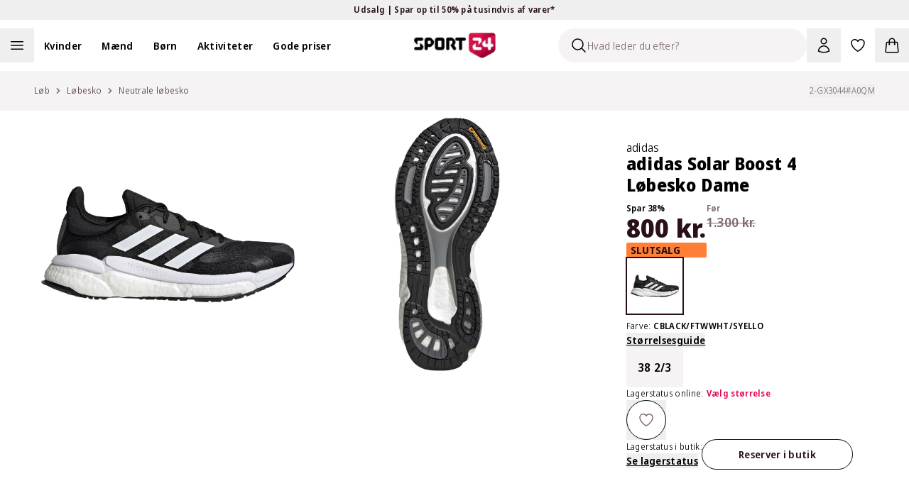

--- FILE ---
content_type: application/javascript; charset=utf-8
request_url: https://sport24-frontend-main.vercel.app/_next/static/chunks/pages/product/%5B...slug%5D-ca0ee5d064ceb9c5.js
body_size: 13687
content:
(self.webpackChunk_N_E=self.webpackChunk_N_E||[]).push([[1819],{28156:(e,t,l)=>{"use strict";l.d(t,{B:()=>n,f:()=>i});var s=l(6029),r=l(55729);let a=(0,r.createContext)(void 0),n=e=>{let{initialBundles:t,children:l}=e,[n]=(0,r.useState)(t),[i,o]=(0,r.useState)({}),c=(0,r.useCallback)((e,t)=>{o(l=>{var s,r;return{...l,[e]:{...l[e]||{},selectedId:t,selectedSize:null!=(r=null==l||null==(s=l[e])?void 0:s.selectedSize)?r:""}}})},[n]),[d,u]=(0,r.useState)(!1),m=(0,r.useMemo)(()=>Object.entries(i).map(e=>{var t,l,s;let[r,a]=e,i=null==(s=n.find(e=>e.key===r))||null==(l=s.products.find(e=>e.id===a.selectedId))||null==(t=l.sizeVariants.find(e=>e.size===a.selectedSize))?void 0:t.sku;return null!=i?i:""}),[i,n]);return(0,r.useEffect)(()=>{u(Object.entries(i).every(e=>{let[t,l]=e;return!!n.find(e=>e.key===t)&&!!(l.selectedId&&l.selectedSize)}))},[i,n]),(0,s.jsx)(a.Provider,{value:{bundles:n,selections:i,selectProduct:c,selectSize:(e,t)=>{o(l=>{var s,r,a,i;let o=l[e];return o?{...l,[e]:{...o,sku:null!=(i=null==n||null==(a=n.find(t=>e===t.key))||null==(r=a.products.find(t=>t.id===l[e].selectedId))||null==(s=r.sizeVariants.find(e=>e.size===t))?void 0:s.sku)?i:"",selectedSize:t}}:l})},setSelections:o,isBundlesFullySelected:d,selectedBundleSkus:m},children:l})},i=()=>{let e=(0,r.useContext)(a);if(!e)throw Error("useBundles must be used within a BundlesProvider");return e}},60221:(e,t,l)=>{(window.__NEXT_P=window.__NEXT_P||[]).push(["/product/[...slug]",function(){return l(89561)}])},89561:(e,t,l)=>{"use strict";l.r(t),l.d(t,{__N_SSG:()=>tg,default:()=>tf,fetchProductMetadata:()=>tv});var s=l(6029),r=l(55456),a=l(57165),n=l(8949),i=l(7460),o=l(95669),c=l.n(o),d=l(37950);let u=e=>{var t,l,a,o,u,m;let{pageData:x,reviewStatistics:p,locale:h="da-DK"}=e,{query:g}=(0,n.E1)(),f={color:"",name:"",sku:"",images:[],description:"",manufacturer:"",slug:"",price:0},{sku:v,description:j}=x;if(f.description=null!=j?j:"",f.sku=v,f.slug=g.slug?g.slug[0]:"",(0,r.wl)(x)&&(f.color=x.product.color,f.images=x.product.gallery.map(e=>e.url),f.manufacturer=x.manufacturer.title,f.price=x.prices.prices[0].amount,f.name=x.product.name),(0,r.K6)(x)){let e=x.bundles,t=e.flatMap(e=>{var t;return null!=(t=e.variants)?t:[]}).flatMap(e=>{var t;return null!=(t=e.productConfigurations)?t:[]}).flatMap(e=>Array.isArray(e.gallery)?e.gallery.map(e=>e.url):[]).filter(e=>"string"==typeof e),l=e.flatMap(e=>{var t;return null!=(t=e.products)?t:[]}).flatMap(e=>Array.isArray(null==e?void 0:e.gallery)?e.gallery.map(e=>e.url):[]).filter(e=>"string"==typeof e);f.images=t.length>0?t:l,f.price=x.prices.prices[0].amount,f.name=x.bundleInformation.name}let b=(e=>{var t;let{product:l,locale:s,price:r,manufacturer:a,reviewStatistics:n}=e,i=(0,d.Ib)(s);return{"@context":"https://schema.org/","@type":"Product",name:l.name,image:l.images.map(e=>e.url),description:l.description,sku:l.sku,brand:a?{"@type":"Brand",name:a}:void 0,offers:{"@type":"Offer",url:"https://".concat(i,"/").concat((0,d.Nv)("product",s),"/").concat(l.slug,"/"),sku:l.sku,priceCurrency:r.currencyCode,price:r.salesPrice,availability:"https://schema.org/InStock",hasMerchantReturnPolicy:{"@type":"MerchantReturnPolicy",applicableCountry:"DK",returnPolicyCategory:"MerchantReturnFiniteReturnWindow",merchantReturnDays:365,returnFees:"FreeReturn",returnMethod:["ReturnInStore","ReturnByMail"]},shippingDetails:{"@type":"OfferShippingDetails",deliveryTime:{"@type":"ShippingDeliveryTime",handlingTime:{"@type":"QuantitativeValue",minValue:2,maxValue:3,unitCode:"DAY"},transitTime:{"@type":"QuantitativeValue",minValue:1,maxValue:5,unitCode:"DAY"}},shippingDestination:{"@type":"DefinedRegion",addressCountry:"DK"},shippingRate:{"@type":"MonetaryAmount",currency:null!=(t=r.currencyCode)?t:"DKK",value:0}}},color:l.color,aggregateRating:{"@type":"AggregateRating",ratingValue:n.averageRating,reviewCount:n.totalReviews}}})({product:{name:f.name,description:f.description,sku:f.sku,slug:f.slug,color:f.color,images:f.images.map(e=>({url:e}))},manufacturer:null!=(l=null!=(t=f.manufacturer)?t:f.name)?l:"",locale:h,price:{salesPrice:f.price,currencyCode:null!=(a=(0,i.O)(h))?a:""},reviewStatistics:{averageRating:null!=(o=null==p?void 0:p.averageRating)?o:0,totalReviews:null!=(u=null==p?void 0:p.totalReviews)?u:0}});return(0,s.jsxs)(c(),{children:[(0,s.jsx)("meta",{property:"og:image",content:null!=(m=f.images[0])?m:""},"og-image"),(0,s.jsx)("script",{id:"structuredData",type:"application/ld+json",dangerouslySetInnerHTML:{__html:JSON.stringify(b)}},"structuredData")]})};var m=l(37821);let x=(e,t,l)=>{let{locale:s}=(0,n.E1)(),{fetchWithTokenAndHeaders:r}=(0,m.A)(),i=((e,t,l)=>(0,a.WI)(["/api/product",e,t,l.version,!0===l.includeColorsOnlyAvailableInStore]))(e,t,l),o=async()=>{let a=await r("/api/product/".concat(e,"/?locale=").concat(s).concat("v2"===l.version?"&v2=true":"").concat(t?"&colorSlug=".concat(t):"").concat(l.includeColorsOnlyAvailableInStore?"&includeColorsOnlyAvailableInStore=true":""));return await a.json()};return{...(0,a.Ay)(i,o,{revalidateOnMount:!0,revalidateOnFocus:!1,revalidateOnReconnect:!1})}};var p=l(9757),h=l(51323),g=l(24243),f=l(48643),v=l.n(f),j=l(63689),b=l(55729),y=l(69238),_=l(74423),w=l(90654),k=l(39014),N=l(84189),S=l(93055),C=l(6157),z=l(96484),O=l(31879),A=l(8588),I=l.n(A),R=l(81278),B=l(37620),D=l(15877),V=l(52944),P=l(28156);let E=(0,b.forwardRef)((e,t)=>{var l,r,a,n;let{data:i}=e,{pathname:o}=(0,R.useRouter)(),{t:c}=(0,j.Bd)("product"),{selections:d,selectProduct:u,selectSize:m}=(0,P.f)(),{translations:x,renderQuantityText:p,renderDefaultQuantityText:h}=(0,D.L)(),g=d[i.key],f=(0,b.useMemo)(()=>{var e;return null!=(e=i.products.find(e=>{var t;return e.id===(null==(t=d[i.key])?void 0:t.selectedId)}))?e:i.products[0]},[i.products,d[i.key]]),v=(0,b.useMemo)(()=>{var e,t;let l=null==f||null==(e=f.sizeVariants)?void 0:e.filter(e=>e.quantity>0);return(null==g?void 0:g.selectedSize)||1!==l.length?null==f||null==(t=f.sizeVariants)?void 0:t.find(e=>e.size===(null==g?void 0:g.selectedSize)):l[0]},[f]),y=(0,b.useMemo)(()=>{let e=null==f?void 0:f.sizeVariants.find(e=>e.size===(null==g?void 0:g.selectedSize));if(!e)return c("size_picker.choose_size");let t=(0,k.A)(c,e.quantity);return e&&e.allowBackorder&&(null==e?void 0:e.quantity)===0&&(t="quantity_backorder"),c(t)},[g]),_={availableOnline:(null==v?void 0:v.allowBackorder)||(null!=(a=null==v?void 0:v.quantity)?a:0)>0,availableOffline:!1,totallySoldOut:!(null==v?void 0:v.allowBackorder)||(null==v?void 0:v.quantity)===0,onlineQuantityLabel:y};(0,b.useEffect)(()=>{var e;if(!(null==(e=d[i.key])?void 0:e.selectedId)){let e=i.products[0];u(i.key,e.id),1===e.sizeVariants.length&&e.sizeVariants[0].quantity>0&&m(i.key,e.sizeVariants[0].size)}},[i]);let w=f.gallery,A=(null==(l=f.sizeGuide)?void 0:l.fetchFootwearGuide)||(null==(r=f.sizeGuide)?void 0:r.richtextContent)?(0,s.jsx)(V.A,{sizeGuide:f.sizeGuide}):null;return(0,s.jsxs)(s.Fragment,{children:[(0,s.jsx)(C.A,{media:w,className:"lg:block"}),(0,s.jsxs)("div",{className:"flex flex-col gap-6 max-lg:pb-8",children:[(0,s.jsx)(S.A,{fontWeight:"normal",size:"lg",children:f.name}),(0,s.jsx)(O.lo,{title:c("colors"),activeColor:{label:c("chosen_color"),value:f.color},children:i.products.map(e=>{var t;return(0,s.jsx)(O.qd,{as:"button",active:(null==(t=d[i.key])?void 0:t.selectedId)===e.id,onClick:()=>(e=>{let t=i.products.find(t=>t.id===e);u(i.key,e),t&&1===t.sizeVariants.length?m(i.key,t.sizeVariants[0].size):m(i.key,"")})(e.id),children:(0,s.jsx)(I(),{src:e.gallery[0].url,height:"68",width:"68",alt:e.gallery[0].label,loader:N.A})},e.id)})}),(0,s.jsxs)("section",{ref:t,children:[(0,s.jsx)(z.AC,{type:"Default",uniqueName:i.key,defaultSize:v,sizeVariants:f.sizeVariants,onSelectedSize:e=>{var t;return(e=>{e&&m(i.key,e)})(null!=(t=e.size)?t:null)},sizeGuide:A,displayQuantity:!0,stockInfo:_,translations:x,renderQuantityText:p,renderDefaultQuantityText:h},i.key),o.includes("organization")&&(0,s.jsx)(B.J,{id:null!=(n=null==f?void 0:f.id)?n:""})]})]})]})}),M=v()(()=>l.e(2535).then(l.bind(l,62535)),{loadableGenerated:{webpack:()=>[62535]}}),T=e=>{var t;let{productDetails:l,usps:r,breadcrumbs:a}=e,{t:n}=(0,j.Bd)(["product"]),i=(0,b.useRef)(null);return(0,_.A)(l,a),(0,s.jsx)(P.B,{initialBundles:l.bundles,children:(0,s.jsxs)("div",{className:"wrapper relative flex w-full flex-col lg:flex-row",children:[(0,s.jsxs)("div",{className:"z-0 order-2 mb-4 lg:order-1 lg:mb-12 lg:w-[55.00%] lg:pr-8 xl:w-[67.7%]",children:[(0,s.jsxs)("div",{className:"relative lg:pb-12",children:[(0,s.jsx)("div",{className:"order-2 mb-1 grid grid-cols-1 lg:order-1 lg:mb-12 lg:grid-cols-2 lg:gap-4",children:l.bundles.map((e,t)=>(0,s.jsx)("div",{className:"w-full border-b bg-white pt-8 last:border-b-0 lg:border-0 lg:p-6","data-testid":"bundle-".concat(t),children:(0,s.jsx)(E,{ref:i,data:e},e.key)},e.key))}),(0,s.jsx)("div",{className:"flex lg:hidden",children:(0,s.jsx)(w.$,{bundleId:l.sku})}),(0,s.jsx)("div",{className:"-z-10 lg:-left-[3rem] absolute top-0 h-full lg:w-screen lg:bg-gray-100 2xl:left-[calc((1520px_-_100vw)_/_2)]"})]}),(0,s.jsx)("div",{className:"pb-16",children:(0,s.jsx)(h.A,{usps:r,children:(0,s.jsxs)(g.nD,{multiple:!0,largeHeader:!0,className:"lg:mt-8",headingElement:"h2",children:[(0,s.jsx)(g.As,{title:n("product_information"),id:"product-details",open:!0,children:(0,s.jsx)(y.A,{description:null!=(t=l.description)?t:""})}),(0,s.jsx)(g.As,{title:n("product_spec"),id:"product_spec",children:(0,s.jsxs)("div",{className:"product-spec text-base",children:["SKU: ",l.sku]})})]})})})]}),(0,s.jsx)("div",{className:"order-1 flex lg:relative lg:order-2 lg:flex lg:w-[45.00%] lg:flex-col lg:flex-nowrap lg:self-auto xl:w-[32.3%]",children:(0,s.jsx)("span",{className:"sticky top-8 bg-white",children:(0,s.jsx)(M,{breadcrumbs:a,page:l,subProductRef:i})})})]})})};var q=l(15332),F=l(90628),L=l(59282);let G=e=>{let{label:t,name:l,image:r,children:a}=e;return(0,s.jsxs)("div",{className:"flex flex-col items-start gap-4 bg-white p-4 sm:flex-row sm:items-center sm:gap-12",children:[(0,s.jsx)("div",{className:"flex w-full flex-col items-center sm:w-fit sm:items-start",children:r}),(0,s.jsxs)("div",{className:"flex flex-col gap-3",children:[(0,s.jsxs)("div",{className:"flex flex-col items-start",children:[(0,s.jsx)("div",{className:"font-bold font-secondary text-primary-600 text-sm uppercase",children:t}),(0,s.jsx)("div",{className:"!leading-tight font-base font-extrabold text-gray-900 text-xl md:text-2xl",children:l})]}),a]})]})};var H=l(82281),K=l.n(H),X=l(82203),Q=l.n(X),W=l(30816),U=l(6990),J=l(95841),Y=l(13071),$=l(13329),Z=l(85073);let ee=e=>{let{localizedMasterSlugs:t,sku:l}=e;return{danishMasterSlug:(0,d.vo)(t),productSku:l}};var et=l(48195),el=l(68592),es=l(64530),er=l(8433),ea=l(55237),en=l(61920),ei=l(1909),eo=l(21391);let ec=e=>{let{onClick:t,preview:l,fromPrice:r}=e,{t:a}=(0,j.Bd)(["product","common"]);return(0,s.jsxs)("button",{type:"button",onClick:t,className:"flex w-full flex-row items-center justify-center rounded-xl p-4 ring-1 ring-gray-200 hover:ring-gray-900","data-testid":"add-configuration-button",children:[(0,s.jsxs)("div",{className:"flex flex-row items-center",children:[l&&(0,s.jsx)(I(),{src:l,alt:"add print",className:"object-contain",width:"68",height:"68"}),(0,s.jsx)("span",{className:"pl-4 font-semibold text-base text-gray-800",children:a("add_print")})]}),(0,s.jsx)("div",{className:"ml-auto text-sm",children:r&&(0,s.jsxs)("span",{className:"lowercase",children:[a("from",{ns:"common"})," ",(0,s.jsx)(eo.A,{amount:r,currencyCode:"DKK"})]})})]})};var ed=l(7852);let eu=e=>{let{onClick:t}=e,{t:l}=(0,j.Bd)(["product"]);return(0,s.jsxs)("div",{className:"z-30 flex flex-row items-center justify-between px-4 py-5 md:px-12 md:pt-12 md:pb-6",children:[(0,s.jsx)("div",{className:"font-extrabold text-xl lg:text-4xl",children:l("add_print")}),(0,s.jsx)("button",{type:"button",onClick:t,className:"p-2",children:(0,s.jsx)(ed.A,{width:32,height:32,className:"mr-2 text-gray-900"})})]})};var em=l(82261);let ex=e=>{let{data:t,onChange:l,label:r,text:a,isChecked:n}=e;return(0,s.jsxs)("div",{className:"mb-5 flex flex-col lg:mb-6",children:[(0,s.jsxs)("label",{className:"flex w-full flex-row content-between items-center justify-between rounded-xl bg-gray-100 p-4",htmlFor:t.title,children:[(0,s.jsx)("input",{type:"checkbox",className:"peer order-2 h-5 w-5 rounded border-gray-500 text-base text-success-400 focus:ring-0 focus:ring-offset-0",id:t.title,onChange:e=>{l(e.target.checked?t.options[0].title:"",t.options[0].price)},defaultChecked:n}),(0,s.jsx)("p",{className:"order-1 text-gray-700 peer-checked:text-gray-900",children:r})]}),(0,s.jsx)("span",{className:"mt-2 self-end font-semibold text-xs",children:a})]})};var ep=l(4531);let eh=e=>{let{data:t,onClick:l,selectedValue:r}=e,[a,n]=(0,b.useState)(r),[i,o]=(0,b.useState)(!1),[c,u]=(0,b.useState)();return(0,b.useEffect)(()=>{let e=t.options.find(e=>e.title===r);r&&e&&(u(e.price),l(r,e.price))},[]),(0,s.jsxs)("div",{className:"mb-5 flex cursor-pointer flex-col lg:mb-6",children:[(0,s.jsx)(ep.ms,{selected:a,placeholder:t.title,isOpen:i,setIsOpen:o,children:t.options.map(e=>(0,s.jsx)(ep.n5,{title:e.title,price:e.price,uppercase:!0,onClick:(e,t)=>((e,t)=>{u(t),n(e),o(!1),l(e,t)})(e,t)},e.title))}),(0,s.jsx)("span",{className:"mt-2 min-h-4 self-end font-semibold text-xs",children:c&&(0,d.gm)(c)})]})};var eg=l(19576);let ef=e=>{let{data:t,onChange:l,value:r}=e,{control:a,setValue:n}=(0,ei.xW)();(0,b.useEffect)(()=>{r&&(n(t.title,r),l(r,t.price))},[]);let{t:i}=(0,j.Bd)(["common","admin"]);return(0,s.jsx)("div",{className:"relative mb-5 flex flex-col lg:mb-6",children:(0,s.jsx)(ei.xI,{name:t.title,control:a,rules:{required:{value:t.required,message:"Field is required"},maxLength:{value:t.max_chars,message:"".concat(i("maximum_field_size",{ns:"common"})," ").concat(t.max_chars," ").concat(i("product_editor__max_description__sign",{ns:"admin"}))}},render:e=>{var a,o,c,u;let{field:m,fieldState:x}=e;return(0,s.jsxs)(s.Fragment,{children:[(0,s.jsx)("div",{className:"[&_input]:uppercase",children:(0,s.jsx)(eg.A,{isValid:m.value&&!(null==(a=x.error)?void 0:a.message),errorMessage:null!=(u=null==(o=x.error)?void 0:o.message)?u:"",placeholder:(0,d.Zr)(t.title),hasValue:!!m.value,onChange:e=>{(e=>{n(t.title,e.target.value.toUpperCase()),l(e.target.value.toUpperCase(),t.price)})(e),m.onChange(e)},defaultValue:null!=r?r:void 0},t.title)}),(0,s.jsx)("div",{className:"mt-2 flex flex-row justify-between text-xs",children:!(null==(c=x.error)?void 0:c.message)&&(0,s.jsxs)(s.Fragment,{children:[(0,s.jsxs)("p",{children:[i("validation_max_symbols")," ",(0,s.jsx)("span",{className:"font-semibold",children:"".concat(t.max_chars," ").concat(i("product_editor__max_description__sign",{ns:"admin"}))})]}),t.price&&(0,s.jsx)("p",{className:"font-semibold",children:(0,d.gm)(t.price)})]})})]})}})})},ev=e=>{let{onSelect:t,onSave:l,optionsData:r,showBackButton:a}=e,{handleSubmit:n,setError:i,formState:o}=(0,ei.xW)(),[c,d]=(0,b.useState)({}),{t:u}=(0,j.Bd)(["product","common"]),{optionConfiguration:m}=(0,es.uV)(),x=(0,b.useCallback)(()=>{n(()=>{let e=Object.fromEntries(Object.entries(c).filter(e=>{let[,t]=e;return""!==t.value}));l({...r,custom_options:e})})(),o.isValid||Object.keys(o.errors).forEach(e=>{var t;i(e,{type:"manual",message:null==(t=o.errors[e])?void 0:t.message})})},[c]),p=(0,b.useCallback)(e=>{var t,l,r,a;switch(e.type){case"field":return(0,s.jsx)(ef,{data:e,onChange:(t,l)=>d(s=>({...s,[e.title]:{value:t,price:l}})),value:null!=(l=m&&m.custom_options&&(null==(t=m.custom_options[e.title])?void 0:t.value))?l:void 0},e.title);case"checkbox":return(0,s.jsx)(ex,{data:e,onChange:(t,l)=>d(s=>({...s,[e.title]:{value:t,price:l}})),label:e.title,text:e.options[0].price?(0,em.A)(e.options[0].price):"",isChecked:!!(m&&m.custom_options&&m.custom_options[e.title])},e.title);case"drop_down":return(0,s.jsx)(eh,{data:e,onClick:(t,l)=>d(s=>({...s,[e.title]:{value:t,price:l}})),selectedValue:null!=(a=null==(r=m&&m.custom_options&&m.custom_options[e.title])?void 0:r.value)?a:""},e.title);default:return null}},[]),h=r.custom_options.map(e=>p(e));return(0,s.jsxs)("form",{children:[h,(0,s.jsxs)("div",{className:"flex items-start gap-4 self-stretch",children:[a&&(0,s.jsx)(er.X,{size:"xl",text:u("back",{ns:"common"}).toString(),outline:!0,color:"gray 900",onClick:t}),(0,s.jsx)(er.X,{size:"xl",text:u("save_print",{ns:"product"}).toString(),onClick:x,stretch:!0,disabled:!Object.entries(c).some(e=>{let[,t]=e;return""!==t.value})})]})]})};var ej=l(98237);let eb=e=>{let{onReset:t,optionConfiguration:{custom_options:l,configuration_id:r},preview:a,onClick:n}=e,{t:i}=(0,j.Bd)("aria"),o=Object.values(l||{});return(0,s.jsx)("button",{type:"button",className:"w-full",onClick:n,children:(0,s.jsxs)("div",{className:"relative flex flex-row items-start rounded-xl p-4 py-5 ring-1 ring-gray-200 md:py-4",children:[a&&(0,s.jsx)(I(),{src:a,alt:"preview of x",width:"68",height:"68"}),(0,s.jsxs)("div",{className:"flex grow flex-col gap-3 pl-4",children:[(0,s.jsx)("span",{className:"flex items-start font-semibold text-base",children:r}),o.map(e=>(0,s.jsxs)("div",{className:"flex flex-row text-sm",children:[(0,s.jsx)("span",{children:e.value})," ",(0,s.jsx)("span",{className:"ml-auto",children:(0,d.gm)(parseInt(e.price,10))})]},e.value))]}),(0,s.jsxs)("button",{type:"button",className:"absolute top-4 right-4 cursor-pointer text-gray-500 hover:text-gray-900",onClick:e=>{e.stopPropagation(),t()},children:[(0,s.jsx)(ej.A,{width:24,height:24}),(0,s.jsx)("span",{className:"sr-only",children:i("remove_as",{type:i("print",{ns:"product"})})})]})]})})},ey=e=>{let{product:t}=e,[l,r]=(0,b.useState)(!1),{customOptionsGroups:a,printFromPrice:n}=t,[i,o]=(0,b.useState)((null==a?void 0:a.length)===1?a[0]:void 0),{optionConfiguration:c,setOptionConfiguration:d}=(0,es.uV)(),u=(0,ei.mN)({mode:"onChange"}),{t:m}=(0,j.Bd)(["product"]);if((0,b.useEffect)(()=>{l&&(0,L.bR)(t)},[l]),!t.customOptionsGroups)return null;let x=t.customOptionsGroups[0].print_image;return(0,s.jsxs)("div",{className:"mb-6",children:[c?(0,s.jsx)(eb,{optionConfiguration:c,onReset:()=>d(null),onClick:()=>{c&&a&&o(()=>a.find(e=>e.configuration_id===c.configuration_id)),r(!0)},preview:x}):(0,s.jsx)(ec,{fromPrice:n,onClick:()=>r(!0),preview:x}),(0,s.jsx)(en._s,{direction:"right",open:l,onOpenChange:r,fixed:!1,children:(0,s.jsxs)(en.zj,{className:"right-0 bottom-0 left-auto h-full max-w-lg rounded-none bg-white",children:[(0,s.jsx)("div",{children:(0,s.jsx)(eu,{onClick:()=>r(!1)})}),(0,s.jsxs)("div",{className:"grid gap-8 overflow-auto p-4 pb-16 lg:px-12",children:[(0,s.jsx)("div",{children:x&&(0,s.jsx)(I(),{src:x,alt:"print image",width:"416",height:"416",className:"m-auto object-contain"})}),(0,s.jsx)("div",{className:"grid gap-5 lg:gap-6",children:(0,s.jsx)(ei.Op,{...u,children:i?(0,s.jsxs)(s.Fragment,{children:[(0,s.jsx)("div",{className:"font-semibold text-lg",children:(0,s.jsx)("p",{children:i.configuration_id})}),(0,s.jsx)(ev,{optionsData:i,showBackButton:!a||i&&(null==a?void 0:a.length)>1,onSelect:()=>o((null==a?void 0:a.length)===1?a[0]:void 0),onSave:e=>{d(e),o(void 0),r(!1),(0,L.Hr)(t)}})]}):null==a?void 0:a.map(e=>(0,s.jsx)(er.X,{stretch:!0,size:"lg",onClick:()=>o(e),text:e.configuration_id,color:"gray 900",outline:!0},e.configuration_id))})}),(0,s.jsx)("div",{className:"[&_a]:underline [&_p]:inline",children:(0,s.jsx)(ea.w,{heading:m("print_terms_and_conditions_heading"),text:m("print_terms_and_conditions_text"),className:"w-full text-gray-600"})})]})]})})]})};var e_=l(59368);let ew=e=>{let{selectedSku:t,breadcrumbs:l,stockInfo:r,onOpenClickAndCollect:a}=e,{t:n}=(0,j.Bd)(["store","product"]),{features:i}=K()().publicRuntimeConfig,o=(0,s.jsx)(er.X,{"data-testid":"add-to-basket-button",disabled:!0,text:n("sold_out",{ns:"product"}),stretch:!0,size:"lg"});return r.totallySoldOut?o:r.availableOnline?(0,s.jsx)(e_.A,{productType:"SingleProduct",selectedProductSku:t,breadcrumbs:l}):i.reservation?(0,s.jsx)(er.X,{"data-testid":"add-to-basket-button",onClick:a,text:n("only_in_store_reserve"),stretch:!0,size:"lg"}):o};var ek=l(59311),eN=l(12382),eS=l(31744);let eC=e=>{let{label:t,text:l,onClick:r}=e;return(0,s.jsxs)("div",{className:"flex items-center",children:[(0,s.jsx)("span",{className:"mr-5 h-7 w-7 lg:hidden 2xl:block",children:(0,s.jsx)(eS.Dg,{"aria-hidden":!0,focusable:"false",width:36,height:36})}),(0,s.jsxs)("div",{className:"flex flex-col items-start",children:[(0,s.jsxs)("div",{className:"font-normal text-xs",children:[t,":"]}),r?(0,s.jsx)("button",{type:"button",className:"cursor-pointer text-left font-semibold text-sm underline",onClick:r,children:l}):(0,s.jsx)("p",{className:"font-semibold text-sm",children:l})]})]})};var ez=l(24022),eO=l(13007),eA=l(74583),eI=l(79657);let eR=e=>{let{searchQueryHandler:t,placeholder:l,defaultValue:r=""}=e,[a,n]=(0,b.useState)(r);return(0,b.useEffect)(()=>{if(a.length>0){let e=setTimeout(()=>{t(a)},500);return()=>clearTimeout(e)}return t(""),()=>null},[a]),(0,s.jsxs)("div",{className:"relative",children:[(0,s.jsx)("span",{className:"absolute top-3 left-3",children:(0,s.jsx)(eI.A,{width:24,height:24})}),(0,s.jsx)("input",{className:"!ring-gray-300 mb-5 h-12 w-full rounded-full border-0 bg-gray-100 pl-12 text-base focus:ring-1",onChange:e=>n(e.target.value),placeholder:l,value:a,type:"search"})]})};eR.defaultProps={defaultValue:""};var eB=l(24247),eD=l(68457),eV=l(77095),eP=l(6302),eE=l(2690);function eM(){var e=(0,eP.A)(arguments),t=e.text,l=e.options,s=e.metadata;return(0,eE.A)(t,l,s)}var eT=l(6663),eq=l(64892);let eF=async(e,t)=>{let{arg:l}=t,s=await fetch(e,{method:"POST",headers:{"Content-Type":"application/json"},body:JSON.stringify({...l})});return await s.json()},eL=e=>{let{store:t,quantity:l=0,setSuccess:r}=e,[a,i]=(0,n.Fo)("reservation_storage_info",void 0),{locale:o}=(0,n.E1)(),{productData:c}=(0,Z.d)(),{selectedSize:u}=e8(),[m,x]=(0,b.useState)(!1),[p,h]=(0,b.useState)(!1),{t:g}=(0,j.Bd)(["store","cart","common"]),f=()=>{x(!m)},v=eT.Ik({name:eT.Yj().min(2,g("validation_empty",{ns:"common"})),email:eT.Yj().email(g("validation_enter_valid_email",{ns:"common"})),phone:eT.Yj().transform((e,t)=>{var l;let s=function(){return(0,eV.A)(eM,arguments)}(e,{defaultCountry:null!=(l=(0,d.gb)(o))?l:"DK",extract:!1});return s&&s.isValid()?s.number.toString():(t.addIssue({code:eq.eq.custom,message:g("errors.invalid.phone",{ns:"global_validation"})}),eT.tm)})}),y=async e=>{if(!u)return;h(!0);let s={...e,store_code:null==t?void 0:t.navLocationCode,sku:u.sku,quantity:l,locale:o};try{let{name:e,email:t,phone:l}=(await eF("/api/reservation",{arg:s})).reservation[0];i({name:e,email:t,phone:l}),r(!0,t),h(!1),((e,t,l)=>{(0,L.iI)({reservation:{name:e.product.name,id:e.product.id,sku:t.sku,price:e.prices.prices[0].amount,brand:e.manufacturer.title,category:e.categories,variant:e.product.color,email:l}})})(c,u,t)}catch(e){h(!1)}};return(0,s.jsxs)(eD.l,{schema:v,onSubmit:y,defaultValues:a,className:"flex flex-col gap-5 lg:gap-6",mode:"onBlur",children:[(0,s.jsx)("div",{className:"font-base font-semibold text-2xl",children:g("your_informations",{ns:"common"})}),(0,s.jsxs)("div",{className:"flex w-full flex-col gap-2",children:[(0,s.jsx)(eB.FO,{placeholder:g("full_name",{ns:"common"}),name:"name"}),(0,s.jsx)(eB.FO,{placeholder:g("email",{ns:"common"}),name:"email"}),(0,s.jsx)(eB.FO,{placeholder:g("cellphone",{ns:"common"}),name:"phone"})]}),(0,s.jsxs)("div",{children:[(0,s.jsx)("div",{className:"mb-2 font-semibold",children:g("obs_text",{ns:"store"})}),(0,s.jsx)("div",{className:"lg:mb-6",children:g("reservation_confirmation_note",{ns:"store"})})]}),(0,s.jsxs)("div",{className:"my-6 flex flex-row items-center gap-2 border border-secondary-200 bg-secondary-50 p-3 lg:mt-0 lg:mb-6",children:[(0,s.jsx)("input",{type:"checkbox",checked:m,className:"h-[20px] w-[20px] rounded border-gray-500 text-base text-primary-500 focus:ring-0 focus:ring-offset-0",onChange:()=>{f()}}),(0,s.jsxs)("button",{type:"button",className:"font-light text-gray-900 text-sm",onClick:()=>{f()},children:[g("read_and_accept_conditions",{ns:"common"}),(0,s.jsx)(Q(),{target:"_blank",href:"/".concat(g("trade_term_link",{ns:"common"})),className:"pl-1 underline",children:g("trade_term_link",{ns:"common"})})]})]}),(0,s.jsx)(er.X,{type:"submit",text:g("send_reservation",{ns:"store"}).toString(),size:"xl",stretch:!0,disabled:!m||p,loading:p,icon:p?"only":"none"})]})},eG="reservation-modal",eH={version:"v2",includeColorsOnlyAvailableInStore:!0},eK=e=>{var t,l;let{store:r,showReservationHandler:a,resetReservationHandler:n,setShowReservation:i,success:o,setSuccess:c,availableQuantity:d=0}=e,u=(0,b.useRef)(null),[m,p]=(0,b.useState)(""),{productData:h}=(0,Z.d)(),{selectedSize:g,selectedColorVariant:f}=e8(),v=null!=(t=null==f?void 0:f.colorSlug)?t:h.product.colorSlug,{data:j,isLoading:y}=x(h.masterSlug,v,eH),[_]=(0,b.useState)(+(d>0)),w=(0,b.useMemo)(()=>((e,t)=>{if(e){if(t){let l=[{url:t.image,label:t.name,width:0,height:0,type:"Image"}];return{...e,color:t.colorName,gallery:l}}return e}})(null==j?void 0:j.product,f),[null==j?void 0:j.product,f]);return(0,b.useEffect)(()=>{var e;null==(e=u.current)||e.scrollTo({behavior:"smooth",top:0})},[o]),(0,s.jsxs)("div",{"data-testid":"reservation-modal",ref:u,className:"relative flex h-full flex-col overflow-y-scroll bg-white p-4 shadow-xl md:p-12",children:[y&&(0,s.jsx)(eA.y$,{size:"small"}),(0,s.jsxs)("div",{className:"flex flex-col gap-5 lg:gap-6",children:[(0,s.jsx)(eW,{success:o,email:m,resetReservationHandler:n,showReservationHandler:a}),w&&(0,s.jsx)(ep.kr,{price:null!=(l=null==j?void 0:j.prices)?l:h.prices,selectedSize:g,product:w}),(0,s.jsx)(eQ,{}),(0,s.jsx)(eX,{success:o,store:r,showStoreStockHandler:()=>{i(!1)}}),!o&&(0,s.jsx)(eL,{store:r,quantity:_,setSuccess:(e,t)=>{c(e),p(t)}})]})]})},eX=e=>{let{success:t,store:l,showStoreStockHandler:r}=e,{t:a}=(0,j.Bd)("store");return(0,s.jsx)(e0,{storeResults:l?[l]:[],children:!t&&(0,s.jsx)(er.X,{text:a("change_store").toString(),color:"gray 900",outline:!0,onClick:r,size:"sm"})})},eQ=()=>{let{t:e}=(0,j.Bd)("store");return(0,s.jsx)("div",{className:"font-base font-semibold text-xl lg:mb-0 lg:text-2xl",children:e("chosen_store")})},eW=e=>{let{success:t,email:l,resetReservationHandler:r,showReservationHandler:a}=e;return(0,s.jsx)("div",{className:"flex flex-col gap-5 lg:gap-6",children:t?(0,s.jsx)(eJ,{email:l,resetReservationHandler:r}):(0,s.jsx)(eU,{showReservationHandler:a})})},eU=e=>{let{showReservationHandler:t}=e,{t:l}=(0,j.Bd)("store");return(0,s.jsxs)("div",{className:"flex flex-row justify-between",children:[(0,s.jsx)(eO.D,{desktopSize:"4xl",size:"xl",fontWeight:"extrabold",children:l("reserve_in_store")}),(0,s.jsx)(ez.Jn,{onClick:t,aria:{srOnlyText:l("close-btn",{ns:"aria"}),ariaControls:eG}})]})},eJ=e=>{let{email:t,resetReservationHandler:l}=e,{t:r}=(0,j.Bd)(["store","cart","common"]);return(0,s.jsxs)(s.Fragment,{children:[(0,s.jsxs)("div",{className:"flex w-full flex-row items-center justify-between","data-testid":"reservation-success",children:[(0,s.jsx)("h2",{className:"font-extrabold text-2xl md:text-4xl",children:r("reserve_confirmed",{ns:"store"})}),(0,s.jsx)(ez.Jn,{onClick:l,aria:{srOnlyText:r("close-btn",{ns:"aria"}),ariaControls:eG}})]}),(0,s.jsx)("span",{children:r("reserve_confirmed_text",{ns:"store"})}),(0,s.jsx)("span",{children:r("reserve_confirmed_text_part_2",{ns:"store"})}),(0,s.jsxs)("span",{children:[r("reserve_confirmed_sent_to",{ns:"store"})," ",(0,s.jsx)("span",{className:"font-semibold",children:t})]})]})},eY=e=>{let{store:t,button:l="none",availableQuantity:r=0}=e,{t:a}=(0,j.Bd)(["store","cart","common"]),[n,i]=(0,b.useState)(!1),[o,c]=(0,b.useState)(!1),d=()=>{i(!n)},u=()=>{c(!1),i(!1)};return(0,s.jsxs)(s.Fragment,{children:["reservation"===l&&(0,s.jsx)(er.X,{text:a("reserve_in_store",{ns:"store"}).toString(),color:"gray 900",outline:!0,onClick:d,size:"sm","data-testid":"reservation-store"}),(0,s.jsx)(en._s,{open:n,onClose:o?u:d,onOpenChange:i,direction:"right",children:(0,s.jsx)(en.zj,{id:eG,className:"inset-y-0 right-0 left-auto z-[99] mt-0 h-full max-w-3xl rounded-none bg-white",children:(0,s.jsx)(eK,{showReservationHandler:d,resetReservationHandler:u,setShowReservation:i,store:t,availableQuantity:r,success:o,setSuccess:c})})})]})};var e$=l(96169);let eZ=e=>{let{storeOpeningHour:t}=e,{locale:l}=(0,n.E1)(),{t:r}=(0,j.Bd)(["common"]),a=new Date(t.date);return(0,s.jsxs)("div",{className:"mb-2 grid grid w-full grid-cols-3",children:[(0,s.jsx)("div",{className:"capitalize",children:a.toLocaleDateString(l,{weekday:"long"})}),(0,s.jsx)("div",{className:"text-left",children:"".concat(a.toLocaleDateString(l,{day:"numeric"})," ").concat(a.toLocaleDateString(l,{month:"short"}))}),(0,s.jsx)("div",{className:"text-right",children:t.closed?r("closed",{ns:"common"}):(0,e$.I)(t)})]},t.date)},e0=e=>{let{storeResults:t,button:l="none",children:r}=e,{t:a}=(0,j.Bd)(["common"]);return(0,s.jsxs)("div",{className:"flex flex-col",children:[t.map(e=>(0,s.jsxs)("div",{className:"border-b pt-8 pb-4 first:pt-0 last:border-0",children:[(0,s.jsxs)("div",{className:"flex flex-row justify-between",children:[(0,s.jsxs)(ep.DZ,{Tag:"h3",fontWeight:"semibold",className:"text-base",children:[e.type.toUpperCase()," - ",e.name]}),(0,s.jsx)(ep.wM,{quantity:e.quantity})]}),(0,s.jsxs)("div",{className:"flex flex-row justify-between",children:[(0,s.jsxs)("span",{className:"text-base",children:[e.street,", ",e.zipcode]}),(0,s.jsxs)("div",{className:"mt-4 h-7",children:[e.quantity>0&&(0,s.jsx)(eY,{store:e,button:l,availableQuantity:e.quantity},e.navLocationCode),r]})]}),(0,s.jsx)("div",{className:"-mt-7",children:(0,s.jsx)(ep.Ob,{title:a("view_openinghours",{ns:"common"}),children:(0,s.jsx)("span",{children:e.storeOpeningHours.map(e=>(0,s.jsx)(eZ,{storeOpeningHour:e},e.date))})})})]},e.navLocationCode)),0===t.length&&(0,s.jsxs)("div",{className:"flex flex-col justify-center",children:[(0,s.jsx)("span",{className:"font-semibold text-gray-900 text-sm",children:a("no_results",{ns:"common"})}),(0,s.jsx)("span",{className:"font-base text-gray-900 text-sm",children:a("no_results_help_text",{ns:"common"})})]})]})},e1=e=>{let{stores:t,stock:l}=e,[r,a]=(0,b.useState)(localStorage.getItem("storeSearch")||""),[n,i]=(0,b.useState)(!0),{t:o}=(0,j.Bd)(["store","common"]),c=(0,b.useMemo)(()=>((e,t)=>e.sort((e,l)=>t===e.zipcode&&t!==l.zipcode?-1:t===l.zipcode&&t!==e.zipcode?1:e.name.localeCompare(l.name)))(((e,t)=>""===t?(localStorage.removeItem("storeSearch"),e):e.filter(e=>{let l=e.zipcodeRelations.filter(e=>e.includes(t));return e.name.toLowerCase().includes(t.toLowerCase())||e.city.toLowerCase().includes(t.toLowerCase())||e.zipcode.includes(t)||l.length>0}))(t,r),r),[t,r]),d=(0,b.useMemo)(()=>c.map(e=>{var t;let s=l.find(t=>t.store_code===e.navLocationCode);return{...e,quantity:null!=(t=null==s?void 0:s.quantity)?t:0}}).filter(e=>!n||n&&e.quantity>0),[c,n]),u=l.reduce((e,t)=>t.quantity>0?e+1:e,0);return(0,s.jsxs)(s.Fragment,{children:[(0,s.jsx)(ep.DZ,{size:"xl",desktopSize:"2xl",Tag:"h2",fontWeight:"semibold",children:o("reservation.stores_product_instock",{ns:"store",count:u})}),(0,s.jsxs)("div",{className:"grid grid-cols-6 lg:mb-0",children:[(0,s.jsx)("div",{className:"col-span-6 lg:col-span-4",children:(0,s.jsx)(eR,{searchQueryHandler:a,placeholder:o("stores_search_placeholder",{ns:"store"}),defaultValue:r})}),(0,s.jsx)("div",{className:"col-span-6 lg:col-span-2 lg:ml-12",children:(0,s.jsx)(eB.lM,{onChange:e=>i(e.target.checked),checked:n,label:o("show_only_stores_with_stock",{ns:"store"}).toString(),id:"toggleOnlyShowStockStores"})})]}),(0,s.jsx)(e0,{button:"reservation",onlyShowStockStores:!0,storeResults:d})]})},e2=async(e,t)=>{let l=await fetch("/api/storestock/",{body:JSON.stringify({sku:encodeURIComponent(e),router:t}),method:"POST",headers:{"Content-Type":"application/json"}}),s=await fetch("/api/".concat(t,"/contentful/stores"));return{totalStoreList:await s.json(),stores:(await l.json()).data.storestock}},e6=e=>{let{sku:t}=e,l=(0,R.useRouter)(),{t:r}=(0,j.Bd)("store"),{data:n,isLoading:i}=(0,a.Ay)("storestock/".concat(encodeURIComponent(t)),()=>{var e;return e2(t,null!=(e=l.locale)?e:"da-DK")});return(0,s.jsx)("div",{className:"flex flex-col gap-5 md:gap-6",children:i?(0,s.jsx)("div",{className:"flex justify-center align-middle",children:(0,s.jsx)(eA.y$,{size:"medium"})}):(null==n?void 0:n.stores)&&n.stores.length>0?(0,s.jsx)(e1,{stores:n.totalStoreList,stock:null==n?void 0:n.stores}):(0,s.jsx)("div",{className:"flex w-fit flex-wrap rounded-sm bg-gray-100 p-4",children:(0,s.jsx)("span",{className:"font-semibold text-base text-gray-400",children:r("reservation.selected_product_not_instock")})})})},e5="click-and-collect-modal",e4=e=>{let{stockInfo:t,onClick:l}=e,{t:r}=(0,j.Bd)(["store"]),a=!t.availableOffline&&t.availableOnline,n=t.availableOffline&&t.availableOnline;return(0,s.jsxs)("div",{className:"flex gap-5",children:[(0,s.jsx)(eC,{onClick:t.availableOffline?l:void 0,label:r("storestock_stockstatus_instore",{ns:"store"}),text:r(a?"storestock_view_online_only":"storestock_view_stockstatus",{ns:"store"})}),!t.totallySoldOut&&n&&(0,s.jsx)(er.X,{"data-testid":"click-and-collect-button",text:r("reserve_in_store",{ns:"store"}),color:"gray 900",outline:!0,stretch:!0,onClick:l})]})},e9=(0,b.createContext)(null),e8=()=>{let e=(0,b.useContext)(e9);if(!e)throw Error("useClickAndCollect must be used within a ClickAndCollectProvider");return e},e3=()=>{var e;let{t}=(0,j.Bd)("product"),{productData:l}=(0,Z.d)(),{selectedSize:r,setSelectedSize:a,setOpenState:n,setSelectedColorVariant:i}=e8(),[o,c]=(0,b.useState)(),{data:d,isLoading:u}=x(l.masterSlug,null!=(e=null==o?void 0:o.colorSlug)?e:l.product.colorSlug,{version:"v2",includeColorsOnlyAvailableInStore:!0});return((0,b.useEffect)(()=>{if(d&&!o){let e=d.productColorVariants.find(e=>e.colorSlug===l.product.colorSlug);e&&(c(e),i(e))}},[d,i,o,l.product.colorSlug]),d&&o)?(0,s.jsxs)("div",{className:"flex flex-col gap-5 md:gap-6",children:[(0,s.jsxs)("div",{className:"flex flex-row justify-between",children:[(0,s.jsx)(eO.D,{desktopSize:"4xl",size:"xl",fontWeight:"extrabold",children:t("reserve_in_store",{ns:"store"})}),(0,s.jsx)(ez.Jn,{onClick:()=>n(!1),aria:{srOnlyText:t("close-btn",{ns:"aria"}),ariaControls:e5}})]}),(0,s.jsx)(tt,{colorVariants:d.productColorVariants,selectedVariant:o,onColorSelect:e=>{c(e),i(e),a(void 0)},chosenColorLabel:t("chosen_color")}),(0,s.jsx)(e7,{reservationPageData:d}),(0,s.jsx)(tl,{reservationPageData:d},o.id),r&&(0,s.jsx)(e6,{sku:r.sku})]}):(0,s.jsx)(te,{isLoading:u,errorMessage:t("error_has_happened",{ns:"common"})})},e7=e=>{let{reservationPageData:t}=e,{t:l}=(0,j.Bd)("store");return t.product.customOptionsGroups?(0,s.jsx)("div",{children:(0,s.jsxs)("div",{className:"rounded-lg bg-danger-100 p-4 text-base text-danger-700",children:[(0,s.jsxs)("span",{className:"font-semibold",children:[l("obs",{ns:"common"})," "]}),(0,s.jsx)("span",{children:l("storestock_custom_options_warning")})]})}):null},te=e=>{let{isLoading:t,errorMessage:l}=e;return t?(0,s.jsx)("div",{className:"flex w-full justify-center",children:(0,s.jsx)(eA.y$,{size:"medium"})}):(0,s.jsx)("div",{children:l})},tt=e=>{let{colorVariants:t,selectedVariant:l,onColorSelect:r,chosenColorLabel:a}=e,{t:n}=(0,j.Bd)("product");return(0,s.jsx)(O.lo,{title:n("colors"),activeColor:{label:a,value:l.colorName},sku:l.sku,children:t.map(e=>(0,s.jsx)(O.qd,{onClick:()=>r(e),active:e.id===l.id,children:(0,s.jsx)("button",{type:"button",children:(0,s.jsx)(I(),{src:e.image,height:"68",width:"68",alt:e.colorName,loader:N.A})})},e.id))})},tl=e=>{let{reservationPageData:t}=e,{selectedSize:l,setSelectedSize:r}=e8(),{t:a}=(0,j.Bd)("store"),{translations:n}=(0,D.L)(),[i,o]=(0,b.useState)(!1);if((0,b.useEffect)(()=>{if(t){let e=t.product.sizeVariants.filter(e=>e.availableInStore);o(e.length>0),1===e.length&&r(e[0])}},[l,t,r]),!i)return(0,s.jsx)("div",{className:"flex w-fit flex-wrap rounded-sm bg-gray-100 p-4",children:(0,s.jsx)("span",{className:"font-semibold text-base text-gray-400",children:a("storestock_online_only",{ns:"store"})})});let c=t.product.sizeGuide?(0,s.jsx)(V.A,{sizeGuide:t.product.sizeGuide}):null;return(0,s.jsx)(z.AC,{type:"Reservation",uniqueName:"Reservation",defaultSize:l,stockInfo:t.stockInfo,sizeVariants:t.product.sizeVariants,onSelectedSize:r,sizeGuide:c,translations:n})},ts=e=>{let{defaultSize:t,setOpenState:l,isOpen:r}=e,{productData:a}=(0,Z.d)(),n=(0,b.useRef)(null),[i,o]=(0,b.useState)(void 0),[c,d]=(0,b.useState)(void 0);(0,b.useEffect)(()=>{o(t)},[t]);let u=(0,b.useMemo)(()=>({selectedSize:i,setSelectedSize:o,selectedColorVariant:c,setSelectedColorVariant:d,isOpen:r,setOpenState:l}),[t,i,c,r,l]);return(0,s.jsxs)(s.Fragment,{children:[(0,s.jsx)(e4,{stockInfo:a.stockInfo,onClick:()=>l(!0)}),(0,s.jsx)(en._s,{open:r,onClose:()=>l(!1),onOpenChange:l,direction:"right",children:(0,s.jsx)(en.zj,{ref:n,id:e5,className:"inset-y-0 right-0 left-auto z-[99] mt-0 h-full w-full max-w-3xl rounded-none bg-white",children:(0,s.jsx)("div",{className:"relative flex h-full flex-col overflow-y-scroll bg-white p-4 shadow-xl md:p-12",children:(0,s.jsx)(e9.Provider,{value:u,children:(0,s.jsx)(e3,{})})})})})]})},tr=e=>{let{productId:t,activeSku:l,activeColor:r,variants:a,titleLabel:n,activeLabel:i,locale:o,masterSlug:c}=e;return(0,s.jsx)(O.lo,{title:n,activeColor:{label:i,value:r},children:a.map(e=>(0,s.jsx)(O.qd,{active:e.sku===l,children:(0,s.jsx)(Q(),{replace:!0,href:(0,d.uK)(c,o,e.colorSlug),prefetch:!0,children:(0,s.jsx)(I(),{src:e.image,height:68,width:68,alt:e.colorName,loader:N.A})})},"".concat(t,"-").concat(e.sku)))})};var ta=l(5439);let tn=e=>{let{prices:t,sku:l,isPointsEnabled:r}=e;return t?(0,s.jsxs)("div",{className:"flex flex-col gap-2",children:[(0,s.jsx)(W.N,{testId:"product-prices",prices:t}),r&&(0,s.jsx)(ta.O,{sku:l,prices:t})]}):null};var ti=l(34767);let to=e=>{let{breadcrumbs:t,reviewStatistics:l}=e,{t:r}=(0,j.Bd)(["product","store","aria"]),{features:a}=K()().publicRuntimeConfig,{productData:i,selectedSizeVariant:o}=(0,Z.d)(),{product:c,productColorVariants:d,stockInfo:u,manufacturer:m,prices:x,campaignKeys:p,sku:h,localizedMasterSlugs:g}=i,{sizeVariants:f,sizeGuide:v}=c,[y,_]=(0,b.useState)(!1),w=(0,F.tH)("points-pdp"),k=(0,F.tH)("product-reviews"),{locale:N}=(0,n.E1)(),{danishMasterSlug:S}=ee({localizedMasterSlugs:g,sku:h});return(0,s.jsx)(es.bd,{children:(0,s.jsxs)(el.A,{title:c.name,campaignKeys:p,brand:m&&(0,s.jsx)(eN.A,{manufacturer:m}),reviews:k&&l&&(0,s.jsx)(Y.Kf,{reviews:l,danishMasterSlug:S}),children:[(0,s.jsx)(tn,{prices:x,sku:h,isPointsEnabled:w}),(0,s.jsx)(tr,{productId:c.id,activeSku:h,activeColor:c.color,variants:d,titleLabel:r("colors"),activeLabel:r("chosen_color"),locale:N,masterSlug:i.masterSlug}),(0,s.jsx)(ti.A,{variants:f,selectedSize:null==o?void 0:o.size,sizeGuide:v,displayQuantity:!0,stockInfo:u}),a.print&&(0,s.jsx)(ey,{product:c}),(0,s.jsxs)("div",{className:"flex flex-row gap-2",children:[(0,s.jsx)(ew,{stockInfo:u,selectedSku:null==o?void 0:o.sku,onOpenClickAndCollect:()=>_(!0),breadcrumbs:t}),(0,s.jsx)("div",{className:"hidden lg:flex",children:(0,s.jsx)(ek.A,{size:"large",stockInfo:u,masterSku:h,productData:i,breadcrumbs:t,children:(0,s.jsx)(et.A,{className:"h-6 w-6"})})})]}),a.reservation&&!u.totallySoldOut?(0,s.jsx)(ts,{isOpen:y,setOpenState:_,defaultSize:o}):null]})})},tc=e=>{var t,l;let{image:r,t:a}=e,i=null!=(t=null==r?void 0:r.label)?t:a("product_image").toString(),o=(0,n.Ub)("(min-width: 1024px)")?248:297;return(0,s.jsx)(I(),{src:null!=(l=null==r?void 0:r.url)?l:"",width:o,height:o,alt:i})},td=e=>{var t;let{relation:l}=e,{t:r}=(0,j.Bd)("product"),{getText:a}=(0,n.X1)("product");return(0,s.jsx)(Q(),{href:a(l.url),prefetch:!1,children:(0,s.jsx)(G,{label:r("buy_as_bundle"),name:null!=(t=l.name)?t:"",image:(0,s.jsx)(tc,{image:l.image,t:r}),prices:l.prices,children:l.prices&&(0,s.jsx)(W.N,{prices:l.prices})})})},tu=e=>{let{bundleRelations:t}=e,{features:l}=K()().publicRuntimeConfig;return l.bundle?(0,s.jsx)("div",{className:"relative mb-6 w-full bg-gray-100 p-2 hover:bg-gray-200 lg:mt-8 lg:mb-0 lg:p-4",children:t.map(e=>(0,s.jsx)(td,{relation:e},e.name))}):null},tm=e=>{let{productDetails:t,usps:l,breadcrumbs:r,reviewStatistics:a}=e,{description:n,sku:i,product:o,localizedMasterSlugs:c}=t,{t:d}=(0,j.Bd)("product"),u=(0,b.useRef)(null),m=(0,F.tH)("product-reviews"),{danishMasterSlug:x}=ee({localizedMasterSlugs:c,sku:i}),{breadcrumbs:p}=(0,b.useContext)(q.Hc);return(0,L.YT)({productType:"product",payload:t,breadcrumbs:p}),(0,s.jsxs)(s.Fragment,{children:[(0,s.jsx)(Z.F,{productData:t,children:(0,s.jsx)("div",{ref:u,className:"relative w-full",children:(0,s.jsxs)("div",{className:"lg:wrapper grid grid-cols-1 lg:grid-cols-[55%_45%] xl:grid-cols-[67.7%_32.3%]",children:[(0,s.jsx)(U.A,{referenceTag:u,className:"lg:pr-8 lg:pb-12",children:(0,s.jsx)(J.A,{gallery:o.gallery})}),(0,s.jsx)($.A,{className:"max-lg:wrapper top-8 mb-12 h-fit",children:(0,s.jsx)(to,{breadcrumbs:r,reviewStatistics:a})}),(0,s.jsx)("div",{className:"max-lg:wrapper pb-16",children:(0,s.jsxs)(h.A,{usps:l,children:[t.bundleRelations.length>=1&&(0,s.jsx)(tu,{bundleRelations:t.bundleRelations}),(0,s.jsxs)(g.nD,{multiple:!0,largeHeader:!0,className:"lg:mt-8",headingElement:"h2",children:[(0,s.jsx)(g.As,{title:d("product_information"),id:"product_information",open:!0,children:(0,s.jsx)(y.A,{description:null!=n?n:""})}),(0,s.jsx)(g.As,{title:d("product_spec"),id:"product_spec",children:(0,s.jsxs)("div",{className:"product-spec text-base",children:["SKU: ",i]})})]})]})})]})})},t.sku),m&&(0,s.jsx)(Y.jt,{danishMasterSlug:x,productSku:i})]})},tx=e=>{let{usp:t,colorSlug:l,slug:r,recommendations:a,breadcrumbs:n,reviewStatistics:i}=e,{data:o}=x(r,l,{version:"v2"});if(!o)return;let c="product"in o?o:null,d="bundles"in o?o:null;return(0,s.jsxs)(p.A,{targetGroups:o.targetGroups,breadcrumbs:n,recommendations:a,productPageData:o,children:[(0,s.jsx)(u,{pageData:o,reviewStatistics:i}),d?(0,s.jsx)(T,{productDetails:d,breadcrumbs:n,usps:t}):c&&(0,s.jsx)(tm,{productDetails:c,breadcrumbs:n,usps:t,reviewStatistics:i})]})};var tp=l(60611);let th=async(e,t)=>{let l=function(e){let t=e.reduce((e,t)=>{let l=t.externalId.slice(0,4);return e[l]||(e[l]=[]),e[l].push(t),e},{}),l=Object.keys(t).reduce((e,t)=>t<e?t:e);return t[l].reduce((e,t)=>t.externalId>e.externalId?t:e)}(e),s=await (0,tp.yS)({externalId:parseInt(l.externalId,10),locale:t});0===s.length&&(s=await (0,tp.yS)({externalId:parseInt(l.externalId,10)-1,locale:t}));let r=[];return 0!==s.length&&(r=await (0,tp.WE)({slug:s[0].link,locale:null!=t?t:"da-DK"})),r};var tg=!0;let tf=e=>{let{fallback:t,slug:l,usp:r,labels:n,recommendations:i,colorSlug:o,breadcrumbs:c,reviewStatistics:d}=e;return(0,s.jsx)(a.BE,{value:{fallback:t},children:(0,s.jsx)(tx,{recommendations:i,colorSlug:o,slug:l,labels:n,usp:r,breadcrumbs:c,reviewStatistics:d})})};async function tv(e,t,l){let s=(0,r.wl)(t),a=null==e?void 0:e.title.replace("{productName}",s?t.product.name:t.bundleInformation.name).replace("{productColor}",s?t.product.color:""),n=null==e?void 0:e.description.replace("{productName}",s?t.product.name:t.bundleInformation.name).replace("{productColor}",s?t.product.color:""),i=th(t.categories,l);return{title:a,metaDescription:n,breadcrumbs:await i}}},90654:(e,t,l)=>{"use strict";l.d(t,{$:()=>i});var s=l(6029),r=l(81278),a=l(59368),n=l(28156);let i=e=>{let{bundleId:t}=e,{pathname:l}=(0,r.useRouter)(),{isBundlesFullySelected:i,selectedBundleSkus:o}=(0,n.f)();return(0,s.jsx)(a.A,{productType:l.includes("organization")?"OrganizationBundleProduct":"BundleProduct",selectedProductSku:t,bundledProducts:i?o:[]})}}},e=>{e.O(0,[5976,8902,3071,636,6593,8792],()=>e(e.s=60221)),_N_E=e.O()}]);

--- FILE ---
content_type: application/javascript; charset=utf-8
request_url: https://sport24-frontend-main.vercel.app/_next/static/x5Qc4jUT6pHblsgtPYYOl/_buildManifest.js
body_size: 1685
content:
self.__BUILD_MANIFEST=function(s,a,c,t,e,n,o,i,r,u,g,b,d,h,f,p,k,l,j,z,m,y,_,v,x,I,w,D,A,B,F){return{__rewrites:{afterFiles:[{has:h,source:"/:nextInternalLocale(da\\-DK)/robots.txt",destination:"/:nextInternalLocale/api/robots"},{has:h,source:"/:nextInternalLocale(da\\-DK)/llms.txt",destination:"/:nextInternalLocale/api/llms"}],beforeFiles:[],fallback:[]},__routerFilterStatic:{numItems:3,errorRate:1e-4,numBits:58,numHashes:14,bitArray:[1,0,1,s,0,s,a,s,a,a,a,a,a,s,s,a,s,s,a,a,s,s,s,s,a,a,s,s,a,a,s,a,s,a,a,s,a,a,s,s,a,s,a,a,a,s,s,s,s,s,a,a,s,a,a,a,s,s]},__routerFilterDynamic:{numItems:3,errorRate:1e-4,numBits:58,numHashes:14,bitArray:[a,a,s,a,s,s,s,s,s,a,s,s,a,a,a,s,s,s,s,s,s,a,s,s,s,a,s,s,a,a,a,a,a,a,s,a,a,s,s,s,s,s,a,a,s,a,s,s,s,s,a,a,s,a,a,s,s,a]},"/404":[c,t,e,n,o,"static/chunks/pages/404-2f66c640ce7a3142.js"],"/500":[c,t,e,n,o,"static/chunks/pages/500-8c41b9b82bfe9037.js"],"/_error":["static/chunks/pages/_error-6b187ff0763e54e2.js"],"/account/bonus":["static/chunks/pages/account/bonus-bcf49a172ac5b0fb.js"],"/account/confirmPassword":["static/chunks/pages/account/confirmPassword-b217c552d0f2018b.js"],"/account/information":["static/chunks/pages/account/information-4ee442df034cd609.js"],"/account/newsletter":["static/chunks/pages/account/newsletter-692fb0687c9dde35.js"],"/account/orders":["static/chunks/pages/account/orders-0888c39cb66f17e4.js"],"/account/orders/details":["static/chunks/pages/account/orders/details-dc5bb63990b529ba.js"],"/account/organization/[organization]":[r,j,i,u,z,g,m,"static/chunks/pages/account/organization/[organization]-9824e124cbba0573.js"],"/account/organization/[organization]/assortment":[i,b,"static/chunks/pages/account/organization/[organization]/assortment-1a86abfd83089b55.js"],"/account/organization/[organization]/category/[slug]":[r,j,i,u,g,m,"static/chunks/pages/account/organization/[organization]/category/[slug]-c57b77dad22b8186.js"],"/account/organization/[organization]/member-list":[z,y,_,"static/chunks/pages/account/organization/[organization]/member-list-3d11e09a118b311a.js"],"/account/organization/[organization]/subsidy":[y,_,"static/chunks/pages/account/organization/[organization]/subsidy-e69ffa077e6e2182.js"],"/account/organization/[organization]/visualDesigner":["static/chunks/8578-9658b0986d6458d5.js","static/css/898f6f1e10deee78.css","static/chunks/pages/account/organization/[organization]/visualDesigner-c82054f4d9c1bbde.js"],"/blog/[[...slug]]":[c,t,e,n,o,"static/chunks/pages/blog/[[...slug]]-971f0b2731d9fcf5.js"],"/category/[[...slug]]":[n,b,v,"static/chunks/pages/category/[[...slug]]-657d30cb8c8383ec.js"],"/checkout":["static/chunks/pages/checkout-5035ec08b2b5f430.js"],"/checkout/[checkout]":[r,u,"static/chunks/pages/checkout/[checkout]-5907bdac9d9ca965.js"],"/create-product-review":[x,"static/chunks/pages/create-product-review-c5eeda4a2ea17071.js"],"/expert/[[...slug]]":[c,t,e,o,"static/chunks/pages/expert/[[...slug]]-ea7e9fb3d43f441a.js"],"/favorites":["static/chunks/pages/favorites-3ebf01cb030513be.js"],"/giftcard":["static/chunks/pages/giftcard-e75608338618d2ca.js"],"/impersonation":["static/chunks/pages/impersonation-58f4542a00fbe80c.js"],"/language":["static/chunks/pages/language-d3036bfec1734e46.js"],"/organization/[organization]/category/[slug]":[i,d,g,I,w,"static/chunks/pages/organization/[organization]/category/[slug]-9d94e3f84eebd35a.js"],"/organization/[organization]/[type]/[product]":[r,D,u,A,B,"static/chunks/pages/organization/[organization]/[type]/[product]-210a580a4dea5577.js"],"/organization/[[...slug]]":[i,d,I,w,"static/chunks/pages/organization/[[...slug]]-c901b6545b5443f9.js"],"/product/[...slug]":[D,A,x,B,"static/chunks/pages/product/[...slug]-ca0ee5d064ceb9c5.js"],"/prototype":["static/chunks/pages/prototype-5ffd1153b103361c.js"],"/receipt/[...slug]":["static/chunks/e3f05aa4-b6d736d36e64f4bb.js","static/chunks/fd626811-475a036a0e2d6d16.js","static/chunks/bdb2b990-a611a4e2061cfe15.js","static/chunks/3976-90853441a92fbcfd.js","static/chunks/pages/receipt/[...slug]-46731666f276725c.js"],"/search":[b,v,"static/chunks/pages/search-aa9ade029bc76c06.js"],"/search/blog":[c,t,e,n,d,o,"static/chunks/pages/search/blog-571f72195121c930.js"],"/server-sitemap-organizations.xml":["static/chunks/pages/server-sitemap-organizations.xml-9d212c8bf4809dc7.js"],"/shops/customerAccountCreatePage":["static/chunks/pages/shops/customerAccountCreatePage-8a82392f8ef61a05.js"],"/stores":[F,"static/chunks/pages/stores-a4dfca5b216f0679.js"],"/stores/[...slug]":[F,"static/chunks/pages/stores/[...slug]-82741cd1686aa7f0.js"],"/success":["static/chunks/pages/success-0efefcdaf95d005f.js"],"/unsubscribe":[c,t,e,n,o,"static/chunks/pages/unsubscribe-b54897bef2e64010.js"],"/[[...subpages]]":[c,t,e,n,o,"static/chunks/pages/[[...subpages]]-cf30b28277c441c3.js"],sortedPages:["/404","/500","/_app","/_error","/account/bonus","/account/confirmPassword","/account/information","/account/newsletter","/account/orders","/account/orders/details","/account/organization/[organization]","/account/organization/[organization]/assortment","/account/organization/[organization]/category/[slug]","/account/organization/[organization]/member-list","/account/organization/[organization]/subsidy","/account/organization/[organization]/visualDesigner","/blog/[[...slug]]","/category/[[...slug]]","/checkout","/checkout/[checkout]","/create-product-review","/expert/[[...slug]]","/favorites","/giftcard","/impersonation","/language","/organization/[organization]/category/[slug]","/organization/[organization]/[type]/[product]","/organization/[[...slug]]","/product/[...slug]","/prototype","/receipt/[...slug]","/search","/search/blog","/server-sitemap-organizations.xml","/shops/customerAccountCreatePage","/stores","/stores/[...slug]","/success","/unsubscribe","/[[...subpages]]"]}}(1,0,"static/chunks/06873998-42846639de930114.js","static/chunks/9094-350164dcd6cc0dc5.js","static/chunks/8272-3f30ad2ef50bebf0.js","static/chunks/501-0e3f7f2d2239bc44.js","static/css/f71d0dd36e3f3301.css","static/chunks/5880-e3543e41961744f0.js","static/chunks/9273-bc272bc17d1c1204.js","static/chunks/5051-2cc2b63646b37635.js","static/chunks/7108-cf994ba3e5ad0de1.js","static/chunks/4804-3e9f361b8be26fc1.js","static/chunks/9416-3827ad01412a4b61.js",void 0,3,1e-4,58,14,"static/chunks/4143-f071489204253ccb.js","static/chunks/6508-5aa0a7bc5adf14a5.js","static/chunks/4413-75e5f0032f6f7bb3.js","static/chunks/2372-8871d4eb5bace377.js","static/css/7a8f5090f8e02d18.css","static/chunks/5843-f88cc79ec399652f.js","static/chunks/3071-e10de670c5836d39.js","static/chunks/6603-3c75b66d22c7dc55.js","static/css/d3858b8b3c8b09ae.css","static/chunks/5976-1c3428a6222cbd5d.js","static/chunks/8902-1df7150ab0da61c5.js","static/css/5eb2673a928428ba.css","static/chunks/2436-bd1026f53610abeb.js"),self.__BUILD_MANIFEST_CB&&self.__BUILD_MANIFEST_CB();

--- FILE ---
content_type: application/javascript; charset=utf-8
request_url: https://sport24-frontend-main.vercel.app/_next/static/chunks/3071-e10de670c5836d39.js
body_size: 8021
content:
"use strict";(self.webpackChunk_N_E=self.webpackChunk_N_E||[]).push([[3071],{13071:(e,t,l)=>{l.d(t,{YP:()=>V,jt:()=>eh,Kf:()=>ef});var a=l(6029),r=l(37950),s=l(68457),i=l(4531),n=l(29733);let o=e=>{let{productInfo:t}=e,{t:l}=(0,n.Bd)(["reviews","common","product"]);return t?(0,a.jsxs)(a.Fragment,{children:[(0,a.jsx)("h1",{className:"font-extrabold text-2xl sm:text-4xl",children:l("create-review-page.title",{ns:"reviews"})}),(0,a.jsx)("p",{className:"text-gray-500",children:l("create-review-page.text",{ns:"reviews"})}),(0,a.jsxs)("div",{className:"flex gap-4 py-4",children:[(0,a.jsx)(i.$f,{alt:t.name,src:t.image}),(0,a.jsxs)("div",{className:"flex flex-col justify-center",children:[(0,a.jsx)("p",{className:"mb-2 font-semibold text-gray-900",children:t.name}),(0,a.jsx)("p",{className:"text-gray-500 text-sm",children:l("sku",{ns:"common",sku:t.sku})}),(0,a.jsxs)("p",{className:"text-gray-500 text-sm",children:[l("chosen_color",{ns:"product"})," ",t.colorName]})]})]})]}):null};var c=l(8433),d=l(24247),u=l(55729);let x=u.forwardRef(function(e,t){let{title:l,titleId:a,...r}=e;return u.createElement("svg",Object.assign({xmlns:"http://www.w3.org/2000/svg",viewBox:"0 0 24 24",fill:"currentColor","aria-hidden":"true","data-slot":"icon",ref:t,"aria-labelledby":a},r),l?u.createElement("title",{id:a},l):null,u.createElement("path",{fillRule:"evenodd",d:"M10.788 3.21c.448-1.077 1.976-1.077 2.424 0l2.082 5.006 5.404.434c1.164.093 1.636 1.545.749 2.305l-4.117 3.527 1.257 5.273c.271 1.136-.964 2.033-1.96 1.425L12 18.354 7.373 21.18c-.996.608-2.231-.29-1.96-1.425l1.257-5.273-4.117-3.527c-.887-.76-.415-2.212.749-2.305l5.404-.434 2.082-5.005Z",clipRule:"evenodd"}))});var m=l(72262),g=l(38891);let v=(0,m.F)(["h-6 w-6 stroke-1 transition-all duration-100 ease-in-out"],{variants:{active:{true:"fill-gray-900 stroke-gray-900",false:"fill-gray-200 stroke-gray-200"}}}),h=e=>{let{active:t,className:l,...r}=e;return(0,a.jsx)(x,{className:(0,g.cn)(v({active:t}),l),...r})},f=[1,2,3,4,5],p=e=>{let{rating:t,className:l}=e;return(0,a.jsx)("div",{className:"flex",children:f.map(e=>{let r=e<=t,s=t+1<=e;return(0,a.jsx)("span",{children:r||s?(0,a.jsx)(h,{active:r,className:l}):(0,a.jsxs)("span",{className:"relative block",children:[(0,a.jsx)(h,{active:!1,className:l}),(0,a.jsx)("span",{className:"absolute top-0 left-0 z-1 block overflow-hidden",style:{width:"".concat(Math.floor(Math.round(75*(t-(e-1)))+12.5),"%")},children:(0,a.jsx)(h,{active:!0,className:l})})]})},e)})})};var j=l(1909),w=l(19581);let b=(0,m.F)(["h-13 w-13 cursor-pointer outline-none focus-visible:outline-1 focus-visible:outline-gray-900"],{variants:{error:{true:"stroke-danger-600",false:""}}}),N=[1,2,3,4,5],y=e=>{var t,l,r;let{name:s}=e,[i,n]=(0,u.useState)(0),[o,c]=(0,u.useState)(0),{setValue:d,formState:x,control:m}=(0,j.xW)(),g=e=>{n(e),d(s,e.toString(),{shouldValidate:!0})},v=!!x.errors[s];return(0,a.jsxs)("div",{className:"flex flex-col",children:[(0,a.jsx)(j.xI,{name:s,control:m,defaultValue:null!=(r=null==(t=x.defaultValues)?void 0:t[s])?r:"",render:e=>{let{field:t}=e;return(0,a.jsx)("div",{className:"flex",role:"radiogroup","aria-label":s,...t,children:N.map(e=>{let t=(i>=e||o>=e)&&!(0!==o&&o<e);return(0,a.jsx)(h,{active:t,"aria-checked":t,"aria-label":e,"aria-labelledby":s,"aria-describedby":s,"aria-invalid":v,...(e=>({onClick:()=>g(e),onMouseEnter:()=>c(e),onMouseLeave:()=>c(0),tabIndex:0,onKeyDown:t=>{("Enter"===t.key||" "===t.key)&&g(e)}}))(e),className:b({error:v&&o<e})},e)})})}}),(0,a.jsx)(w.K,{errorMessage:null==(l=x.errors[s])?void 0:l.message})]})};var k=l(40558);let S=e=>{let{isMutating:t}=e,{t:l}=(0,n.Bd)("reviews"),r=(0,u.useCallback)(()=>l("create-review-form.fitRatingOptions").split(",").map((e,t)=>({label:e.trim(),value:(t+1).toString()})),[l]),s=(0,u.useCallback)(()=>l("create-review-form.qualityRatingOptions").split(",").map((e,t)=>({label:e.trim(),value:(t+1).toString()})),[l]);return(0,a.jsxs)(a.Fragment,{children:[(0,a.jsxs)("div",{className:"flex flex-col gap-2",children:[(0,a.jsx)("p",{children:l("create-review-form.rating")}),(0,a.jsx)("div",{className:"flex",children:(0,a.jsx)(y,{name:"rating"})})]}),(0,a.jsx)("div",{children:(0,a.jsx)(d.FO,{name:"title",placeholder:l("create-review-form.title"),hideValidationIcon:!0})}),(0,a.jsx)("div",{children:(0,a.jsx)(d.l2,{name:"text",placeholder:l("create-review-form.text"),rows:5,hideValidationIcon:!0})}),(0,a.jsx)("div",{children:(0,a.jsx)(k.z,{name:"fitRating",placeholder:l("create-review-form.fitRating"),options:["1","2","3","4","5"],optionLabels:r()})}),(0,a.jsx)("div",{children:(0,a.jsx)(k.z,{name:"qualityRating",placeholder:l("create-review-form.qualityRating"),options:["5","4","3","2","1"],optionLabels:s()})}),(0,a.jsx)("div",{className:"mt-2",children:(0,a.jsx)(c.X,{loading:t,className:"px-6 py-3",icon:t?"only":"none",stretch:!0,text:l("create-review-form.submitReview"),size:"xl",type:"submit"})})]})};var R=l(55922),C=l(82203),M=l.n(C);let E=e=>{let{productLink:t}=e,{t:l}=(0,n.Bd)("reviews");return(0,a.jsxs)("div",{className:"flex flex-col items-center gap-6 pt-8 md:py-12",children:[(0,a.jsxs)("div",{className:"flex flex-col items-center gap-2",children:[(0,a.jsx)("div",{className:"rounded-full",children:(0,a.jsx)(R.A,{className:"h-24 w-24 fill-success-400"})}),(0,a.jsx)("h2",{className:"text-center font-extrabold text-2xl sm:text-4xl",children:l("create-review-receipt.title")}),(0,a.jsx)("p",{className:"text-center text-gray-500",children:l("create-review-receipt.text")})]}),(0,a.jsxs)("div",{className:"mx-auto flex flex-col items-center gap-6 md:flex-row",children:[(0,a.jsx)(M(),{href:t,children:(0,a.jsx)(c.X,{className:"px-6 py-3",stretch:!0,text:l("create-review-receipt.backToProduct"),size:"xl",type:"button",outline:!0,color:"gray 900"})}),(0,a.jsx)(M(),{href:"/",children:(0,a.jsx)(c.X,{className:"px-6 py-3",stretch:!0,text:l("create-review-receipt.goToHomepage"),size:"xl",type:"button"})})]})]})};var L=l(29766),O=l(15332),B=l(94010);async function T(e,t){let l=arguments.length>2&&void 0!==arguments[2]?arguments[2]:{},{client:a=B.A,...r}=l;return await a({method:"POST",url:({method:"POST",url:"https://productreviewapi.web-bff.aboutrackets.com/productreview/v1/".concat(e)}).url.toString(),data:t,...r})}async function A(e,t,l){let a=arguments.length>3&&void 0!==arguments[3]?arguments[3]:{},{client:r=B.A,...s}=a;return await r({method:"GET",url:({method:"GET",url:"https://productreviewapi.web-bff.aboutrackets.com/productreview/v1/".concat(e,"/").concat(t)}).url.toString(),params:l,...s})}async function F(e,t){let l=arguments.length>2&&void 0!==arguments[2]?arguments[2]:{},{client:a=B.A,...r}=l;return await a({method:"GET",url:({method:"GET",url:"https://productreviewapi.web-bff.aboutrackets.com/productreview/v1/".concat(e,"/statistics/").concat(t)}).url.toString(),...r})}var z=l(49998),_=l(57165);function q(e,t){let l=arguments.length>2&&void 0!==arguments[2]?arguments[2]:{},{query:a,client:r={},shouldFetch:s=!0,immutable:i}=null!=l?l:{},n=[{url:"/productreview/v1/:locale/statistics/:danishMasterSlug",params:{locale:e,danishMasterSlug:t}}];return(0,_.Ay)(s?n:null,{...function(e,t){let l=arguments.length>2&&void 0!==arguments[2]?arguments[2]:{};return{fetcher:async()=>F(e,t,l)}}(e,t,r),...i?{revalidateIfStale:!1,revalidateOnFocus:!1,revalidateOnReconnect:!1}:{},...a})}var P=l(8949),I=l(61187);let V=e=>{let{locale:t,s24uid:l,product:i,sku:c,danishMasterSlug:d}=e,{userId:x,userIdValid:m,productVariant:g,reviewCompleted:v,isMutating:h,onSubmit:f,t:p}=(e=>{let{locale:t,s24uid:l,product:a,sku:s}=e,{t:i}=(0,n.Bd)(["reviews","global_forms","global_validation"]),{toastType:o}=(0,O.Y6)(),{isMutating:c,trigger:d}=function(e){let t=arguments.length>1&&void 0!==arguments[1]?arguments[1]:{},{mutation:l,client:a={},shouldFetch:r=!0}=null!=t?t:{};return(0,z.A)(r?[{url:"/productreview/v1/:locale"}]:null,async(t,l)=>{let{arg:r}=l;return T(e,r,a)},l)}(t),[x,m]=(0,u.useState)(!1),g=(0,P.E1)(),v=(e=>null!=e?e:(0,I.tn)())(l),h=(e=>null!==e&&""!==e)(v),f=(0,u.useMemo)(()=>{var e;return null==(e=a.productColorVariants)?void 0:e.find(e=>e.sku===s)},[a,s]),p=async e=>{try{let t={...e,rating:Number(e.rating),fitRating:Number(e.fitRating),qualityRating:Number(e.qualityRating)},l=await d(t);"status"in l&&200===l.status?(window.scrollTo({top:0,behavior:"smooth"}),m(!0)):o("error").toastMessage(i("action_error",{ns:"global_validation"}))}catch(e){console.error("Error:",e),o("error").toastMessage(i("action_error",{ns:"global_validation"}))}};return(0,u.useEffect)(()=>{h||g.push((0,r.uK)(a.masterSlug,t,null==f?void 0:f.colorSlug))},[h,g,a.masterSlug,t,null==f?void 0:f.colorSlug]),{userId:v,userIdValid:h,productVariant:f,reviewCompleted:x,isMutating:c,onSubmit:p,t:i}})({locale:t,s24uid:l,product:i,sku:c});return m?(0,a.jsx)("div",{className:"bg-gray-100 lg:pt-12 lg:pb-16",children:(0,a.jsx)("div",{className:"mx-auto flex w-full max-w-4xl flex-col gap-2 rounded-xl bg-white px-4 pt-8 pb-16 sm:px-8 md:p-12",children:g?v?(0,a.jsx)(E,{productLink:(0,r.uK)(i.masterSlug,t,g.colorSlug)}):(0,a.jsxs)(a.Fragment,{children:[(0,a.jsx)(o,{productInfo:{...g}}),(0,a.jsx)(s.l,{schema:(e=>{let t=L.Ay.string().min(1,e("errors.required.default",{ns:"global_validation"})),l=L.Ay.string().refine(e=>!!e&&""!==e.trim()&&e.trim().split(/\s+/).filter(e=>e.length>0).length>2,{message:e("create-review-form.textTooFewWords",{ns:"reviews"})});return L.Ay.object({uuid:t,danishMasterSlug:t,sku:t,rating:t,title:t,text:l,fitRating:t,qualityRating:t,productName:t})})(p),onSubmit:f,className:"flex flex-col gap-4",defaultValues:{uuid:x,danishMasterSlug:d,sku:g.sku,productName:g.name},persist:!v,children:(0,a.jsx)(S,{isMutating:h})})]}):null})}):null};var X=l(63689),G=l(78969),D=l(60769),K=l(99819),W=l(8588),H=l.n(W);let Q=e=>{let{isOpen:t,onClose:l,title:r,description:s,signUpBtnText:i,loginBtnText:n,closeBtnText:o,isLoading:d,onSignUpClick:x,onLoginClick:m}=e,{asPath:g,push:v}=(0,P.E1)(),{t:h}=(0,X.Bd)("reviews"),f=(0,u.useCallback)(()=>{null==x||x(),v("".concat(g,"#openRegister")),l()},[x,g,v,l]),p=(0,u.useCallback)(()=>{null==m||m(),v("".concat(g,"#openLogin")),l()},[m,g,v,l]);return(0,a.jsx)(K.dW,{isOpen:t,onClose:l,styleMode:"login",closeBtnText:o,children:(0,a.jsxs)("div",{className:"grid w-full gap-8",children:[(0,a.jsx)("div",{className:"w-full",children:(0,a.jsx)("div",{className:"relative h-80 w-full overflow-hidden rounded-t-xl md:h-64",children:(0,a.jsx)(H(),{src:"/images/LoginOverlayImage.jpg",alt:h("login-modal.image-alt"),fill:!0,className:"object-cover",sizes:"(min-width: 768px) 600px, 100vw"})})}),(0,a.jsxs)("div",{className:"flex flex-col gap-4 px-6 pb-8 md:px-12 md:pb-12",children:[(0,a.jsx)("h2",{className:"!leading-tight font-extrabold text-2xl text-gray-900 md:text-4xl",children:r}),(0,a.jsx)("p",{className:"font-[340] text-base text-gray-600",children:s}),(0,a.jsxs)("div",{className:"grid grid-cols-2 gap-4 pt-2",children:[(0,a.jsx)(c.X,{color:"gray 900",size:"lg",stretch:!0,outline:!0,onClick:f,disabled:d,text:i}),(0,a.jsx)(c.X,{color:"primary",size:"lg",stretch:!0,onClick:p,disabled:d,text:n})]})]})]})})},U=e=>{let{onClose:t,onSuccess:l,onSignUpClick:r,onLoginClick:s}=e,{handleClick:i}=(e=>{let{onSuccess:t,onClose:l}=e,{user:a,modalOpen:r,setModalOpen:s}=(0,D.u)(),[i,n]=(0,u.useState)(!1),[o,c]=(0,u.useState)(!1),d=(0,u.useCallback)(()=>{n(!1),c(!1)},[]),x=(0,u.useCallback)(()=>{s(!1),d()},[s,d]),m=(0,u.useCallback)(()=>c(!0),[]),g=(0,u.useCallback)(e=>{null==e||e(),n(!0),c(!1)},[]);return(e=>{let{modalOpen:t,userPresent:l,authAttempted:a,authFlowOpened:r,markOpened:s,resetAttempt:i}=e;(0,u.useEffect)(()=>{if(a){if(t){r||s();return}!l&&r&&i()}},[t,l,a,r,s,i])})({modalOpen:r,userPresent:!!a,authAttempted:i,authFlowOpened:o,markOpened:m,resetAttempt:d}),(e=>{let{userPresent:t,authAttempted:l,onSuccess:a,onClose:r,finalize:s}=e;(0,u.useEffect)(()=>{t&&l&&(null==a||a(),r(),s())},[t,l,a,r,s])})({userPresent:!!a,authAttempted:i,onSuccess:t,onClose:l,finalize:x}),{handleClick:g}})({onSuccess:l,onClose:t});return(0,a.jsx)(Q,{...e,onSignUpClick:()=>i(r),onLoginClick:()=>i(s)})},Y=e=>{let{title:t,labels:l,scorePosition:r}=e,s=(e=>Number.isNaN(e)?1:Math.min(5,Math.max(1,e)))(r),i=(s-1)/4*100,n=1===s?1:5===s?99:i;return(0,a.jsxs)("div",{className:"grid w-full gap-2",children:[(0,a.jsx)("h2",{className:"font-semibold text-base text-gray-600",children:t}),(0,a.jsxs)("div",{className:"grid gap-1",children:[(0,a.jsxs)("div",{className:"relative flex h-3 w-full gap-2.5 rounded-r-full rounded-l-full bg-gray-200",role:"progressbar","aria-valuemin":1,"aria-valuemax":5,"aria-valuenow":s,"aria-label":t,children:[(0,a.jsxs)("div",{className:"flex w-full justify-between",children:[(0,a.jsx)("div",{className:"h-full bg-white text-center"}),(0,a.jsx)("div",{className:"h-full w-1 bg-white text-center"}),(0,a.jsx)("div",{className:"h-full w-1 bg-white text-center"}),(0,a.jsx)("div",{className:"h-full w-1 bg-white text-center"}),(0,a.jsx)("div",{className:"h-full bg-white text-center"})]}),(0,a.jsx)("div",{className:"-translate-y-1/2 -translate-x-1/2 absolute top-1/2",style:{left:"calc(".concat(n,"%)")},children:(0,a.jsx)("div",{className:"h-4 w-4 rounded-full bg-gray-900"})})]}),(0,a.jsx)("div",{className:"flex justify-between text-gray-600",children:l.map(e=>(0,a.jsx)("div",{className:"font-normal text-gray-600 text-xs",children:e},e))})]})]})},Z=(0,m.F)(["grid w-full gap-6"],{variants:{customerProductReview:{true:"md:grid-cols-2 md:gap-16",false:""}}}),$=e=>{let{averageFitRating:t,averageQualityRating:l,customerProductReview:r}=e,{t:s}=(0,X.Bd)("reviews");return(0,a.jsxs)("div",{className:Z({customerProductReview:r}),children:[(0,a.jsx)(Y,{title:s("fit-rating.title"),labels:s("fit-rating.labels").split(","),scorePosition:t}),(0,a.jsx)(Y,{title:s("quality-rating.title"),labels:s("quality-rating.labels").split(","),scorePosition:l})]})},J=e=>{let{onClick:t,isLoading:l}=e,{t:r}=(0,X.Bd)("reviews");return(0,a.jsxs)("div",{className:"grid h-full content-start gap-6",children:[(0,a.jsxs)("div",{className:"mx-auto grid gap-2 md:place-items-center",children:[(0,a.jsx)(p,{rating:0,className:"h-6 w-6"}),(0,a.jsx)("p",{className:"font-normal text-base text-gray-600",children:r("no-reviews")})]}),(0,a.jsx)(c.X,{className:"w-fit md:mx-auto md:flex-grow md:justify-center",onClick:t,stretch:!0,size:"lg",text:r("write-a-review"),loading:l,icon:l?"only":"none"})]})},ee=e=>{let{averageRating:t}=e;return(0,a.jsxs)("div",{className:"flex w-full items-center gap-2",children:[(0,a.jsx)("h3",{className:"font-semibold text-5xl text-gray-900 leading-none",children:Number(t).toFixed(1)}),(0,a.jsx)(p,{rating:t})]})},et=e=>{let{averageRating:t,totalReviews:l,onClick:r,isLoading:s}=e,{t:i}=(0,X.Bd)("reviews");return(0,a.jsxs)("div",{className:"grid h-full content-start gap-4",children:[(0,a.jsxs)("div",{children:[(0,a.jsx)(ee,{averageRating:t}),(0,a.jsx)("p",{className:"font-normal text-base text-gray-600",children:i("based-on-reviews",{count:l})})]}),(0,a.jsx)(c.X,{className:"hidden lg:block",stretch:!0,size:"lg",text:i("write-a-review"),onClick:r,loading:s,icon:s?"only":"none"})]})};var el=l(15126);let ea=e=>{let{value:t,className:l="",barClassName:r=""}=e;return(0,a.jsx)("div",{role:"progressbar","aria-valuemin":0,"aria-valuemax":100,"aria-valuenow":Math.round(t),className:(0,el.cn)("h-2 w-full overflow-hidden rounded-full bg-gray-200 md:h-3",l),children:(0,a.jsx)("div",{className:(0,el.cn)("h-full rounded-full bg-gray-900",r),style:{width:"".concat(t,"%")},"data-progress":t})})},er=e=>{let{percentage:t,amountOfReviews:l,amountOfStars:r}=e;return(0,a.jsxs)("div",{className:"flex items-center gap-4",children:[(0,a.jsx)(p,{rating:r,className:"h-4 w-4"}),(0,a.jsx)(ea,{value:t}),(0,a.jsx)("p",{className:"font-normal text-base text-gray-600",children:l})]})},es=e=>{let{ratingBreakdown:t,totalReviews:l}=e,r=Object.entries(t),s=r.length;return(0,a.jsx)("div",{className:"grid w-full gap-2",children:r.map((e,t)=>{let[r,i]=e;return(0,a.jsx)(er,{percentage:l>0?i/l*100:0,amountOfReviews:i,amountOfStars:s-t},r)})})},ei=e=>{let{productReviewStatisticsModel:t,productSku:l}=e,{t:r}=(0,X.Bd)("reviews"),[s,i]=(0,u.useState)(!1),{push:n,prefetch:o}=(0,P.E1)(),[d,x]=(0,u.useState)(!1),m="/create-product-review/?".concat(new URLSearchParams({sku:l}).toString());(0,u.useEffect)(()=>{o(m)},[o,m]);let g=()=>{if(x(!0),!(0,G.getCookie)("_user-id")){i(!0),x(!1);return}n(m)};return(0,a.jsxs)(a.Fragment,{children:[t.totalReviews>0?(0,a.jsxs)("div",{className:"grid w-full gap-6 pt-4 md:max-w-7xl lg:grid-cols-[auto,1fr,1fr] lg:gap-16 lg:pt-6",children:[(0,a.jsx)(et,{averageRating:t.averageRating,totalReviews:t.totalReviews,onClick:g,isLoading:d}),(0,a.jsx)(es,{ratingBreakdown:t.ratingBreakdown,totalReviews:t.totalReviews}),(0,a.jsx)($,{averageFitRating:t.averageFitRating,averageQualityRating:t.averageQualityRating}),(0,a.jsx)(c.X,{className:"block lg:hidden",stretch:!0,size:"lg",text:r("write-a-review"),onClick:g,loading:d,icon:d?"only":"none"})]}):(0,a.jsx)("div",{className:"grid w-full gap-6 pt-4 md:max-w-7xl md:gap-16",children:(0,a.jsx)(J,{onClick:g,isLoading:d})}),(0,a.jsx)(U,{isOpen:s,onClose:()=>i(!1),title:r("login-modal.title"),description:r("login-modal.description"),signUpBtnText:r("login-modal.sign-up"),loginBtnText:r("login-modal.login"),closeBtnText:r("login-modal.close"),onSuccess:()=>{x(!0),setTimeout(()=>(0,G.getCookie)("_user-id")?n(m):void x(!1),2e3)}})]})};var en=l(20795);let eo=e=>{let{text:t,buttonText:l,onClick:r}=e;return(0,a.jsxs)("div",{className:"flex gap-1",children:[(0,a.jsx)(en.A,{className:"h-6 w-6 text-gray-600"}),(0,a.jsxs)("div",{className:"flex items-center",children:[(0,a.jsx)("p",{className:"font-normal text-gray-600 text-xs sm:text-base",children:t}),(0,a.jsx)("p",{className:"font-normal text-gray-600 text-xs sm:text-base",children:"\xa0-\xa0"}),(0,a.jsx)("button",{type:"button",onClick:r,className:"cursor-pointer font-normal text-gray-600 text-xs underline hover:text-gray-900 sm:text-base",children:l})]})]})},ec=e=>{let{isTranslated:t,onShowOriginal:l,originalLocale:r}=e,{t:s}=(0,X.Bd)("reviews");return(0,a.jsx)(eo,{text:s("automatic-translation",{language:s("automatic-translation_".concat(r))}),buttonText:s(t?"show-original":"show-translation"),onClick:l})},ed=e=>{let{title:t,reviewText:l}=e,{textRef:r,isTruncated:s}=(e=>{let{text:t,mobileMaxLines:l=4,desktopMaxLines:a=2,mobileBreakpoint:r=768}=e,[s,i]=(0,u.useState)(!1),n=(0,u.useRef)(null);return(0,u.useEffect)(()=>{let e=()=>{let e=n.current;if(e){let t=parseInt(window.getComputedStyle(e).lineHeight),s=e.clientHeight;i(Math.floor(s/t)>(window.innerWidth<r?l:a))}};e();let t=()=>e();return window.addEventListener("resize",t),()=>{window.removeEventListener("resize",t)}},[t,l,a,r]),{textRef:n,isTruncated:s}})({text:l,mobileMaxLines:4,desktopMaxLines:2,mobileBreakpoint:768}),[i,n]=(0,u.useState)(!1),{t:o}=(0,X.Bd)("common");return(0,a.jsxs)("div",{className:"w-full",children:[(0,a.jsx)("p",{className:"w-full break-all font-semibold text-base text-gray-900",children:t}),s&&!i?(0,a.jsxs)(a.Fragment,{children:[(0,a.jsx)("p",{ref:r,className:"line-clamp-4 w-full break-all font-normal text-base text-gray-900 md:line-clamp-2",children:l}),(0,a.jsx)("button",{type:"button",onClick:()=>{n(!0)},"aria-expanded":!i,className:"w-full cursor-pointer text-left text-base text-gray-900 underline",children:o("read_more")})]}):(0,a.jsx)("p",{ref:r,className:"w-full break-all font-normal text-base text-gray-900",children:l})]})},eu=e=>{let{content:t,ratings:l,createdAt:r,isTranslated:s,onShowOriginal:i}=e,n=(0,u.useMemo)(()=>new Date(r).toLocaleDateString("en-GB"),[r]),o=s?t.localizedTitle:t.originalTitle,c=s?t.localizedText:t.originalText;return(0,a.jsxs)("div",{className:"grid w-full gap-6",children:[(0,a.jsxs)("div",{className:"flex",children:[(0,a.jsx)(ed,{title:null!=o?o:"",reviewText:null!=c?c:""}),(0,a.jsx)("p",{className:"hidden font-normal text-base text-gray-600 md:block",children:n})]}),(0,a.jsx)($,{averageFitRating:l.fitRating,averageQualityRating:l.qualityRating,customerProductReview:!0}),!t.isOriginalLanguage&&(0,a.jsx)("div",{className:"hidden md:block",children:(0,a.jsx)(ec,{isTranslated:s,onShowOriginal:i,originalLocale:t.originalLocale})})]})},ex=e=>{let{userName:t,rating:l}=e;return(0,a.jsxs)("div",{className:"grid w-full gap-1 pt-1 md:flex md:flex-col",children:[(0,a.jsx)(p,{rating:l,className:"h-4 w-4"}),(0,a.jsx)("p",{className:"min-w-32 font-semibold text-base text-gray-900",children:t})]})},em=e=>{let{userName:t,rating:l,createdAt:r}=e,s=(0,u.useMemo)(()=>new Date(r).toLocaleDateString("en-GB"),[r]);return(0,a.jsxs)("div",{className:"flex w-full gap-6",children:[(0,a.jsx)(ex,{userName:t,rating:l}),(0,a.jsx)("p",{className:"font-normal text-base text-gray-600 md:hidden",children:s})]})},eg=e=>{let{review:t}=e,[l,r]=(0,u.useState)(!t.content.isOriginalLanguage),s=(0,u.useCallback)(()=>{r(!l)},[l]);return(0,a.jsxs)("div",{className:"grid max-w-full gap-6 border-b border-b-gray-200 py-8 lg:grid-flow-col lg:grid-cols-[auto,1fr] lg:gap-12 lg:px-6",children:[(0,a.jsx)(em,{userName:t.authorName,rating:t.ratings.rating,createdAt:t.metadata.createdAt}),(0,a.jsx)(eu,{content:t.content,ratings:t.ratings,createdAt:t.metadata.createdAt,isTranslated:l,onShowOriginal:s}),!t.content.isOriginalLanguage&&(0,a.jsx)("div",{className:"block md:hidden",children:(0,a.jsx)(ec,{isTranslated:l,onShowOriginal:s,originalLocale:t.content.originalLocale})})]})},ev=e=>{let{danishMasterSlug:t}=e,{t:l}=(0,X.Bd)("reviews"),{locale:r}=(0,P.E1)(),{reviews:s,isLoading:i,isValidating:n,loadMore:o,allLoaded:d}=((e,t)=>{var l,a;let[r,s]=(0,u.useState)([]),[i,n]=(0,u.useState)(0),{data:o,isLoading:c,isValidating:d}=function(e,t,l){let a=arguments.length>3&&void 0!==arguments[3]?arguments[3]:{},{query:r,client:s={},shouldFetch:i=!0,immutable:n}=null!=a?a:{},o=[{url:"/productreview/v1/:locale/:danishMasterSlug",params:{locale:e,danishMasterSlug:t}},...l?[l]:[]];return(0,_.Ay)(i?o:null,{...function(e,t,l){let a=arguments.length>3&&void 0!==arguments[3]?arguments[3]:{};return{fetcher:async()=>A(e,t,l,a)}}(e,t,l,s),...n?{revalidateIfStale:!1,revalidateOnFocus:!1,revalidateOnReconnect:!1}:{},...r})}(e,t,{limit:3,offset:i});(0,u.useEffect)(()=>{var e;let t=null==o||null==(e=o.model)?void 0:e.reviews;Array.isArray(t)&&t.length>0&&s(e=>[...e,...t])},[o]);let x=r.length>=(null!=(a=null==o||null==(l=o.model)?void 0:l.totalCount)?a:0),m=(0,u.useCallback)(()=>{x||c||d||n(r.length)},[x,c,d,r.length]);return{reviews:r,isLoading:c,isValidating:d,loadMore:m,allLoaded:x}})(r,t);return 0===s.length?null:(0,a.jsxs)("div",{className:"grid w-full border-t border-t-gray-200",children:[s.map(e=>(0,a.jsx)(eg,{review:e},e.id)),(!d||i)&&(0,a.jsx)("div",{className:"mx-auto grid place-items-center gap-2 pt-6",children:(0,a.jsx)(c.X,{outline:!0,color:"gray 900",icon:"none",size:"lg",text:l("load-more"),disabled:i||n,loading:i||n,onClick:o})})]})},eh=e=>{let{danishMasterSlug:t,productSku:l}=e,{t:r}=(0,X.Bd)("reviews"),{locale:s}=(0,P.E1)(),{data:i}=q(s,t);if(!i||!i.model)return null;let n=i.model.totalReviews>0;return(0,a.jsxs)("div",{id:"product-reviews",className:"wrapper order-2 mb-16 w-full md:mb-24 md:max-w-7xl",children:[(0,a.jsx)("p",{className:"font-extrabold text-gray-900 text-xl sm:text-2xl md:flex ".concat(!n&&"justify-center"),children:r("product-reviews")}),(0,a.jsx)("div",{className:n?"mb-8":"",children:(0,a.jsx)(ei,{productReviewStatisticsModel:i.model,productSku:l})}),(0,a.jsx)(ev,{danishMasterSlug:t})]})},ef=e=>{var t;let{reviews:l,danishMasterSlug:s}=e,{locale:i}=(0,P.E1)(),{data:n}=q(i,s,{query:{fallbackData:{model:l},revalidateOnMount:!0,revalidateOnFocus:!1,revalidateOnReconnect:!0}}),o=null!=(t=null==n?void 0:n.model)?t:l;return(0,a.jsxs)("button",{className:"flex items-center gap-2",onClick:()=>(0,r.GY)("/product-reviews"),type:"button",children:[(0,a.jsx)(p,{rating:o.averageRating,className:"h-4 w-4"}),(0,a.jsx)("p",{className:"font-normal text-gray-900 text-xs underline",children:"(".concat(o.totalReviews,")")})]})}},20795:(e,t,l)=>{l.d(t,{A:()=>r});var a=l(55729);let r=a.forwardRef(function(e,t){let{title:l,titleId:r,...s}=e;return a.createElement("svg",Object.assign({xmlns:"http://www.w3.org/2000/svg",fill:"none",viewBox:"0 0 24 24",strokeWidth:1.5,stroke:"currentColor","aria-hidden":"true","data-slot":"icon",ref:t,"aria-labelledby":r},s),l?a.createElement("title",{id:r},l):null,a.createElement("path",{strokeLinecap:"round",strokeLinejoin:"round",d:"M12 21a9.004 9.004 0 0 0 8.716-6.747M12 21a9.004 9.004 0 0 1-8.716-6.747M12 21c2.485 0 4.5-4.03 4.5-9S14.485 3 12 3m0 18c-2.485 0-4.5-4.03-4.5-9S9.515 3 12 3m0 0a8.997 8.997 0 0 1 7.843 4.582M12 3a8.997 8.997 0 0 0-7.843 4.582m15.686 0A11.953 11.953 0 0 1 12 10.5c-2.998 0-5.74-1.1-7.843-2.918m15.686 0A8.959 8.959 0 0 1 21 12c0 .778-.099 1.533-.284 2.253m0 0A17.919 17.919 0 0 1 12 16.5c-3.162 0-6.133-.815-8.716-2.247m0 0A9.015 9.015 0 0 1 3 12c0-1.605.42-3.113 1.157-4.418"}))})},40558:(e,t,l)=>{l.d(t,{z:()=>d});var a=l(6029),r=l(72262),s=l(19581);let i=(0,r.F)(["relative group appearance-none border-2 outline-offset-0 focus:outline-transparent border-gray-100 sportify__Input-modal-rounding w-full p-4 text-gray-900  text-base leading-tight transition-all\n                 focus:ring-0 focus:border-gray-300 bg-gray-100"],{variants:{error:{true:"!border-red-400",false:""}}}),n=e=>{let{placeholder:t,options:l,className:r,errorMessage:n,optionLabels:o,...c}=e;return(0,a.jsxs)("div",{className:"relative w-full",children:[(0,a.jsx)("label",{htmlFor:c.id,className:"sr-only",children:t}),(0,a.jsxs)("select",{...c,className:i({error:!!n,className:r}),children:[(0,a.jsx)("option",{value:t,selected:!0,children:t}),l.map(e=>{var t;return(0,a.jsx)("option",{value:e,children:(null==o||null==(t=o.find(t=>t.value===e))?void 0:t.label)||e},"SelectField-".concat(e))})]}),(0,a.jsx)(s.K,{errorMessage:n})]})};var o=l(1909),c=l(50488);let d=e=>{var t,l;let{name:r,options:s,placeholder:i,optionLabels:d}=e,{control:u,formState:x}=(0,o.xW)();return(0,a.jsx)(o.xI,{name:r,control:u,defaultValue:null!=(l=null==(t=x.defaultValues)?void 0:t[r])?l:"",render:e=>{var t;let{field:l}=e;return(0,a.jsx)(n,{options:s,placeholder:i,optionLabels:d,...l,errorMessage:null==(t=(0,c.P)(x.errors,r))?void 0:t.message})}})};d.displayName="SelectField"}}]);